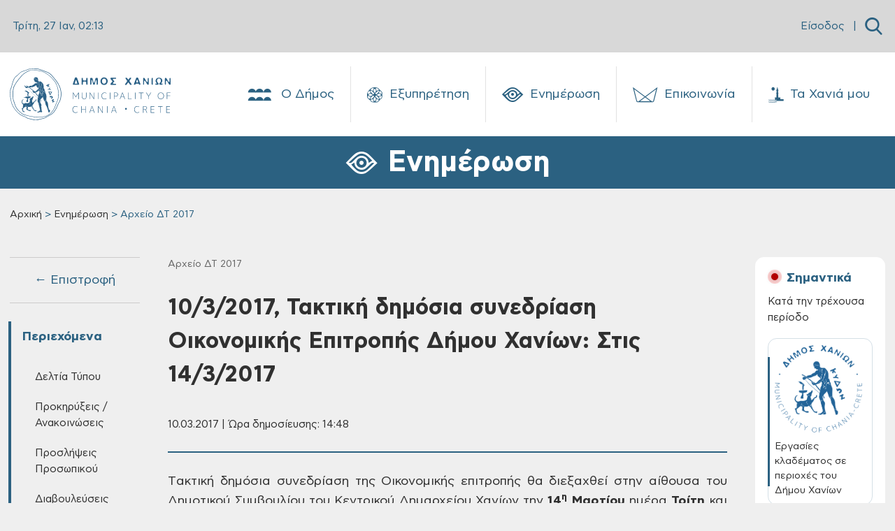

--- FILE ---
content_type: text/html; charset=UTF-8
request_url: https://www.chania.gr/enimerosi/arxeioDT-2017/sin1032017.html
body_size: 32547
content:

<!DOCTYPE HTML>

<html lang="el">



  <head>
<meta charset="utf-8">
<meta name="viewport" content="width=device-width, initial-scale=1, user-scalable=0">
<meta property="og:url" content="https://www.chania.gr/enimerosi/arxeioDT-2017/sin1032017.html" />
<meta property="og:type" content="article" />
<meta property="og:title" content="10/3/2017, Τακτική δημόσια συνεδρίαση Οικονομικής Επιτροπής Δήμου Χανίων: Στις 14/3/2017" />
<meta property="og:image" content="www.chania.gr/images/content/logo-kidon-dimos-transparent.png" />
<link rel="icon" type="image/png" href="/images/content/favicon_chania.png" sizes="64x64">
<script defer src="/js/app_v8.js"></script>
<script defer src="/js/moment.min.js"></script>
<script defer src="/js/jquery.min.js"></script>
<script defer src="/js/homepage.js"></script>
<script defer src="/js/jquery-ui.js"></script>
<script defer src="/js/tsagion.lightbox.js"></script>
<link href="/css/app_v8.css" rel="stylesheet">

<title>Δήμος Χανίων | 10/3/2017, Τακτική δημόσια συνεδρίαση Οικονομικής Επιτροπής Δήμου Χανίων: Στις 14/3/2017</title>

</head>




<body>

    <div id="fb-root"></div>

    <script>(function(d, s, id) {

    var js, fjs = d.getElementsByTagName(s)[0];

    if (d.getElementById(id)) return;

    js = d.createElement(s); js.id = id;

    js.src = "https://connect.facebook.net/en_US/sdk.js#xfbml=1&version=v3.0";

    fjs.parentNode.insertBefore(js, fjs);

    }(document, 'script', 'facebook-jssdk'));</script>



    <nav class="slide-menu" id="main-mobile-menu">
  <ul>
    <li>
      <a href="/dimos" class="d-flex">
        Ο Δήμος
        <span class="custom-icon icon-neoria ms-auto"></span>
      </a>
      <ul>
        
        <li>
            <a href="/dimos/history"><i class="flaticon- me-2" ></i>Ιστορία</a>
           <ul><li><a href="/dimos/history-city">Η Ιστορία της Πόλης</a></li><li><a href="/dimos/diatel-dimarxoi">Διατελέσαντες Δήμαρχοι</a></li></ul>
        </li>
        
        <li>
            <a href="/dimos/dimarxos"><i class="flaticon- me-2" ></i>Δήμαρχος</a>
           
        </li>
        
        <li>
            <a href="/dimos/dimotikiarxi"><i class="flaticon- me-2" ></i>Διοίκηση</a>
           <ul><li><a href="/dimos/dimotiki-arhi">Δημοτική Αρχή</a></li><li><a href="/dimos/dim-yphresies">Διοικητική Διάρθρωση - Αρμοδιότητες</a></li><li><a href="/dimos/proig-dim-arx">Προηγούμενες Δημοτικές Αρχές</a></li></ul>
        </li>
        
        <li>
            <a href="/dimos/neosdimos/dimotikes-enotites.html"><i class="flaticon- me-2" ></i>Δημοτικές Ενότητες</a>
           <ul><li><a href="/dimos/de-akrotiriou">Δ.Ε Ακρωτηρίου</a></li><li><a href="/dimos/de-elvenizelou">Δ.Ε Ελευθερίου Βενιζέλου</a></li><li><a href="/dimos/de-therisou">Δ.Ε Θερίσου</a></li><li><a href="/dimos/de-neaskydonias">Δ.Ε Νέας Κυδωνίας</a></li><li><a href="/dimos/de-kerameia">Δ.Ε Κεραμιών</a></li><li><a href="/dimos/de-soudas">Δ.Ε Σούδας</a></li><li><a href="/dimos/de-chania">Δ.Ε Χανίων</a></li></ul>
        </li>
        
        <li>
            <a href="/dimos/nomikaprwsopa"><i class="flaticon- me-2" ></i>Νομικά Πρόσωπα</a>
           <ul><li><a href="/dimos/nom-ghrokomeio">Δημοτικό Γηροκομείο</a></li><li><a href="/dimos/nom-limenikotameio">Δημοτικό Λιμενικό Ταμείο</a></li><li><a href="/dimos/nom-deyax">Δ.Ε.Υ.Α.Χ.</a></li><li><a href="/dimos/nom-kydon">ΚΥΔΩΝ Α.Ε.</a></li><li><a href="/dimos/nom-dedisa">Δ.Ε.ΔΙ.Σ.Α. Α.Ε. (ΟΤΑ)</a></li><li><a href="/dimos/nom-abathmia">Σχολ. Επιτρ. A' βάθμιας Εκπαίδ.</a></li><li><a href="/dimos/nom-bbathmia">Σχολ. Επιτρ. B' βάθμιας Εκπαίδ.</a></li></ul>
        </li>
        
        <li>
            <a href="/dimos/ypodomes"><i class="flaticon- me-2" ></i>Υποδομές</a>
           <ul><li><a href="/dimos/koinwnupodom">Κοινωνικές Υποδομές</a></li><li><a href="/dimos/athlitikupodom">Αθλητικές Υποδομές</a></li><li><a href="/dimos/politistupodom">Πολιτιστικές Υποδομές</a></li><li><a href="/dimos/ekpaideutikupodom">Εκπαιδευτικές Υποδομές</a></li><li><a href="/dimos/dhmotikvivliot">Δημοτικές Βιβλιοθήκες</a></li><li><a href="/dimos/dhmpinakothiki">Δημοτική Πινακοθήκη</a></li></ul>
        </li>
        
        <li>
            <a href="/dimos/adelfopoiimenes-polis"><i class="flaticon- me-2" ></i>Αδελφοποιημένες Πόλεις</a>
           <ul><li><a href="/dimos/tarpon-springs">Tarpon Springs των Η.Π.Α.</a></li><li><a href="/dimos/wellington">Wellington της Νέας Ζηλανδίας</a></li><li><a href="/dimos/egkomis">Εγκώμης Κύπρου</a></li><li><a href="/dimos/pafou">Πάφου Κύπρου</a></li><li><a href="/dimos/karpathou">Καρπάθου</a></li><li><a href="/dimos/aksioupolis-kilkis">Αξιούπολης Κιλκίς</a></li><li><a href="/dimos/amohostou">Αμμοχώστου Κύπρου</a></li><li><a href="/dimos/hrisohous">Πόλης Χρυσοχούς Κύπρου</a></li><li><a href="/dimos/ermoupolis">Ερμούπολης Σύρου</a></li></ul>
        </li>
        
        <li>
            <a href="/dimos/nomothetiko-plaisio"><i class="flaticon- me-2" ></i>Νομοθετικό Πλαίσιο και Δικαιώματα Πολιτών</a>
           
        </li>
        
      </ul>
    </li>
    <li>
      <a href="/eksypiretisi" class="d-flex">
        Εξυπηρέτηση
        <span class="custom-icon icon-icon-19 ms-auto"></span>
      </a>
      <ul>
        
        <li>
            <a href="/eksypiretisi/municipal-roll"><i class="flaticon-edit me-2"></i>Δημοτολόγιο</a>
            <ul>
              
              <li><a href="/eksypiretisi/merida-dimoti/eggrafes-europaiwn-politwn.html">Εγγραφές Ευρωπαίων πολιτών χωρών μελών της Ευρωπαϊκής Ένωσης σε ειδικούς εκλογικούς καταλόγους</a></li>
              
              <li><a href="/eksypiretisi/merida-dimoti/diagrafh-eidikoi-eklogikoi-katalogoi.html">Διαγραφή από τους ειδικούς εκλογικούς καταλόγους ετεροδημοτών</a></li>
              
              <li><a href="/eksypiretisi/merida-dimoti/eggrafes-eidikoi-katalogoi-eterodhmotwn.html">Εγγραφές στους ειδικούς καταλόγους ετεροδημοτών</a></li>
              
              <li><a href="/eksypiretisi/merida-dimoti/dilwsi-neas-dieythynsis-katoikias-sto-dimo.html">Αλλαγή εκλογικού διαμερίσματος</a></li>
              
              <li><a href="/eksypiretisi/merida-dimoti/re-registration.html">Mεταδημότευση</a></li>
              
              <li><a href="/eksypiretisi/diorthosi-allagi-stoixion/allagh-thriskeumatos.html">Αλλαγή θρησκεύματος</a></li>
              
              <li><a href="/eksypiretisi/diorthosi-allagi-stoixion/allagh-eponumou.html">Αλλαγή επωνύμου</a></li>
              
              <li><a href="/eksypiretisi/diorthosi-allagi-stoixion/allagh-kuriou-onomatos.html">Αλλαγή κυρίου ονόματος</a></li>
              
              <li><a style="border-bottom:none !important;" href="/eksypiretisi/municipal-roll">Περισσότερα → </a></li>
            </ul>
        </li>
        
        <li>
            <a href="/eksypiretisi/programma-voitheia-sto-spiti"><i class="flaticon-save-money me-2"></i>Επίδομα - Ενίσχυση</a>
            <ul>
              
              <li><a href="/eksypiretisi/opeka/epidoma-stegastikis-sundromis-anasfaliston-uperilikon.html">Επίδομα Στεγαστικής Συνδρομής Ανασφάλιστων Υπερηλίκων</a></li>
              
              <li><a href="/eksypiretisi/opeka/oikonomikh-enisxush-xansenikon.html">Οικονομική ενίσχυση ασθενών και αποθεραπευμένων χανσενικών και μελών των οικογενειών τους</a></li>
              
              <li><a href="/eksypiretisi/opeka/epidoma-stegasis.html">Επίδομα στέγασης</a></li>
              
              <li><a href="/eksypiretisi/opeka/epidoma-kinisis-parapl-tetrapl-akrot.html">Επίδομα κίνησης σε παραπληγικούς, τετραπληγικούς και ακρωτηριασμένους</a></li>
              
              <li><a href="/eksypiretisi/opeka/oikonomiki-enisxysi-parapligikwn-tetrapligikwn-kai-akrwtiriasmenwn-anasfalistwn-kai-asfalismenwn-tou-dimosio.html">Οικονομική ενίσχυση παραπληγικών – τετραπληγικών και ακρωτηριασμένων ανασφάλιστων και ασφαλισμένων του Δημοσίου</a></li>
              
              <li><a href="/eksypiretisi/opeka/epidomata-opeka-varikoon-atomon.html">Οικονομική ενίσχυση κωφών και βαρήκοων ατόμων</a></li>
              
              <li><a href="/eksypiretisi/opeka/epidomata-opeka-anaimia.html">Οικονομική ενίσχυση ατόμων με συγγενή αιμολυτική αναιμία</a></li>
              
              <li><a href="/eksypiretisi/opeka/epidomata-opeka-egkefaliki-paralisi.html">Οικονομική ενίσχυση ατόμων με εγκεφαλική παράλυση</a></li>
              
              <li><a style="border-bottom:none !important;" href="/eksypiretisi/programma-voitheia-sto-spiti">Περισσότερα → </a></li>
            </ul>
        </li>
        
        <li>
            <a href="/eksypiretisi/clean-town"><i class="flaticon-green-earth me-2"></i>Καθαριότητα</a>
            <ul>
              
              <li><a href="/eksypiretisi/vevaioseis/antikatastash-kadou.html">Αντικατάσταση / επισκευή κάδου</a></li>
              
              <li><a href="/eksypiretisi/vevaioseis/vevaiwsi-apokomidis-egkataleleimmenou-oximatos.html">Βεβαίωση αποκομιδής εγκαταλελειμμένου οχήματος</a></li>
              
              <li><a href="/eksypiretisi/vevaioseis/eaithma-topothet-kadou.html">Τοποθέτηση κάδου</a></li>
              
              <li><a href="/eksypiretisi/vevaioseis/eaithma-metak-kadou.html">Μετακίνηση κάδου</a></li>
              
              <li><a href="/eksypiretisi/vevaioseis/litter-collection.html">Βεβαίωση αποκομιδής απορριμμάτων</a></li>
              
              
            </ul>
        </li>
        
        <li>
            <a href="/eksypiretisi/entaksi-stis-koinwnikes-domes"><i class="flaticon-community me-2"></i>Ένταξη στις Κοινωνικές Δομές</a>
            <ul>
              
              <li><a href="/eksypiretisi/koinonikes-domes/kentro-entaksis-metanastwn.html">Κέντρο Ένταξης Μεταναστών Δήμου Χανίων</a></li>
              
              <li><a href="/eksypiretisi/koinonikes-domes/kalokairinoprogrammaapasxolisispaidiwn.html">Καλοκαιρινό πρόγραμμα ολοήμερης απασχόλησης παιδιών</a></li>
              
              <li><a href="/eksypiretisi/koinonikes-domes/kdap-kdp.html">Κέντρα Παιδικής Δημιουργίας - ΚΔΑΠ &amp; ΚΠΔ</a></li>
              
              <li><a href="/eksypiretisi/koinonikes-domes/symvouleytikos-stathmos.html">Συμβουλευτικός σταθμός</a></li>
              
              <li><a href="/eksypiretisi/koinonikes-domes/katafygio-astegon.html">Καταφύγιο αστέγων</a></li>
              
              <li><a href="/eksypiretisi/koinonikes-domes/koinoniko-plynthrio.html">Κοινωνικό Πλυντήριο - Κοινωνικό Κομμωτήριο</a></li>
              
              <li><a href="/eksypiretisi/koinonikes-domes/programma-voitheia-sto-spiti.html">Πρόγραμμα ‘Βοήθεια στο Σπίτι’</a></li>
              
              <li><a href="/eksypiretisi/koinonikes-domes/paroxi-koinwfeloys-ergasias.html">Παροχή κοινωφελούς εργασίας</a></li>
              
              <li><a style="border-bottom:none !important;" href="/eksypiretisi/entaksi-stis-koinwnikes-domes">Περισσότερα → </a></li>
            </ul>
        </li>
        
        <li>
            <a href="/eksypiretisi/hlektronikes-plhromes"><i class="flaticon-epay-menu-mobile me-2"></i>Ηλεκτρονικές Πληρωμές</a>
            <ul>
              
              <li><a href="/eksypiretisi/hlektronikes-plhromes/hlektronikes-plhrwmes.html">Ηλεκτρονικές πληρωμές</a></li>
              
              
            </ul>
        </li>
        
        <li>
            <a href="/eksypiretisi/register"><i class="flaticon-building-1 me-2"></i>Ληξιαρχείο</a>
            <ul>
              
              <li><a href="/eksypiretisi/genik-lhksiarxiki-praksi/metavoli-iuageneias.html">Μεταβολή ιθαγένειας αλλοδαπού</a></li>
              
              <li><a href="/eksypiretisi/genik-lhksiarxiki-praksi/corrections-elements.html">Διόρθωση στοιχείων ληξιαρχικών πράξεων</a></li>
              
              <li><a href="/eksypiretisi/genik-lhksiarxiki-praksi/birth-marriage-death.html">Ληξιαρχική πράξη γεννήσεως - γάμου - συμφώνου συμβίωσης - θανάτου</a></li>
              
              <li><a href="/eksypiretisi/gamos-symfono-symviosis-diazygio/lysh-symfonou-symviosis.html">Λύση συμφώνου συμβίωσης</a></li>
              
              <li><a href="/eksypiretisi/gamos-symfono-symviosis-diazygio/e-yphresies-syfonosimviosis.html">Δήλωση συμφώνου συμβίωσης</a></li>
              
              <li><a href="/eksypiretisi/gamos-symfono-symviosis-diazygio/name-declare-b.html">Ανάκτηση οικογενειακού επωνύμου έγγαμης που τέλεσε γάμο προ της 18/2/1983</a></li>
              
              <li><a href="/eksypiretisi/gamos-symfono-symviosis-diazygio/marriage-declare.html">Δήλωση γάμου</a></li>
              
              <li><a href="/eksypiretisi/gamos-symfono-symviosis-diazygio/divorce-daclare.html">Δήλωση διαζυγίου</a></li>
              
              <li><a style="border-bottom:none !important;" href="/eksypiretisi/register">Περισσότερα → </a></li>
            </ul>
        </li>
        
        <li>
            <a href="/eksypiretisi/oikonomika"><i class="flaticon-bars me-2"></i>Οικονομικά</a>
            <ul>
              
              <li><a href="/eksypiretisi/oikonomika-aithmata/oikonomiki-geniki.html">Γενική αίτηση προς Οικονομική Υπηρεσία</a></li>
              
              <li><a href="/eksypiretisi/oikonomika-aithmata/4152-2013fusika-proswpa.html">Αίτηση ρύθμισης οφειλών, Ν.4152-2013, όπως τροποποιήθηκε και ισχύει για Φυσικά πρόσωπα</a></li>
              
              <li><a href="/eksypiretisi/oikonomika-aithmata/4152-2013nomika-proswpa.html">Aίτηση ρύθμισης οφειλών, Ν.4152/2013, όπως τροποποιήθηκε και ισχύει για Νομικά Πρόσωπα</a></li>
              
              <li><a href="/eksypiretisi/oikonomika-aithmata/plirwmi-telousparepidimoyntwn-dimotikos-foros.html">Πληρωμή τέλους παρεπιδημούντων</a></li>
              
              <li><a href="/eksypiretisi/oikonomika-aithmata/plirwmi-prostimwn-odigisis.html">Πληρωμή προστίμων οδήγησης</a></li>
              
              <li><a href="/eksypiretisi/oikonomika-aithmata/epistrofh-xrhmatikhs-egguhshs-pezodromio.html">Επιστροφή χρηματικής εγγύησης από κατασκευή πεζοδρομίου</a></li>
              
              <li><a href="/eksypiretisi/oikonomika-aithmata/ekptwseis-dimotikwn-telwn-logw-efpatheias-triteknias-polyteknias.html">Εκπτώσεις δημοτικών τελών λόγω ευπάθειας, τριτεκνίας, πολυτεκνίας</a></li>
              
              <li><a href="/eksypiretisi/oikonomika-aithmata/dimotiki-enimerotita.html">Δημοτική ενημερότητα</a></li>
              
              <li><a style="border-bottom:none !important;" href="/eksypiretisi/oikonomika">Περισσότερα → </a></li>
            </ul>
        </li>
        
        <li>
            <a href="/eksypiretisi/katoikia"><i class="flaticon-building me-2"></i>Μόνιμη Κατοικία</a>
            <ul>
              
              <li><a href="/eksypiretisi/katoikia/bebaiosi-monimis-katoikias-metadim.html">Βεβαίωση Μόνιμης Κατοικίας για Μεταδημότευση</a></li>
              
              <li><a href="/eksypiretisi/katoikia/bebaiosi-monimis-katoikias.html">Βεβαίωση Μόνιμης Κατοικίας</a></li>
              
              <li><a href="/eksypiretisi/katoikia/adeia-stathmeusis.html">Κάρτα Σταθμευσης μόνιμων κατοίκων</a></li>
              
              
            </ul>
        </li>
        
        <li>
            <a href="/eksypiretisi/domisi-kai-akinita"><i class="flaticon-building me-2"></i>Δόμηση και Ακίνητα</a>
            <ul>
              
              <li><a href="/eksypiretisi/spatial-changes/ethniko-ktimatologio-xwrikes-metavoles-diorthwseis.html">Εθνικό κτηματολόγιο: χωρικές μεταβολές/διορθώσεις</a></li>
              
              <li><a href="/eksypiretisi/spatial-changes/diorthwtikes-prakseis-efarmogis.html">Διορθωτικές πράξεις εφαρμογής</a></li>
              
              <li><a href="/eksypiretisi/spatial-changes/egkrisi-proskyrwsis.html">Εγκριση προσκύρωσης</a></li>
              
              <li><a href="/eksypiretisi/connection-networks/syndesi-me-diktya-koinis-wfeleias-oikodomikis-adeias-me-ekdosi-kata-tin-periodo-1955-ews-8-9-1983.html">Σύνδεση με δίκτυα κοινής ωφέλειας οικοδομικής άδειας (με έκδοση κατά την περίοδο 1955 έως 8-9-1983)</a></li>
              
              <li><a href="/eksypiretisi/connection-networks/syndesi-me-diktya-koinis-wfeleias-oikodomikis-adeias-me-ekdosi-meta-tin8-9-1983-kai-enarksi-ergasiwn-kataskevis-prin-tin-1-3-2012.html">Σύνδεση με δίκτυα κοινής ωφέλειας οικοδομικής άδειας (με έκδοση μετά την 8-9-1983 και έναρξη εργασιών κατασκευής πριν την 1-3-2012)</a></li>
              
              <li><a href="/eksypiretisi/connection-networks/syndesi-me-diktya-koinis-wfeleias-adeiwn-domisis-i-oikodomikwn-adeiwn-enarksi-ergasiwn-kataskevis-meta-tin-1-3-2012.html">Σύνδεση με δίκτυα κοινής ωφέλειας αδειών δόμησης ή οικοδομικών αδειών (έναρξη εργασιών κατασκευής μετά την 1-3-2012)</a></li>
              
              <li><a href="/eksypiretisi/connection-networks/syndesi-me-diktya-koinis-wfeleias-ktismatwn-pro-tou-1923-pro-tou-1955-thermokipiwn-i-kataskevwn-me-egkrisi-ergasiwn-mikris-klimakas.html">Σύνδεση με δίκτυα κοινής ωφέλειας κτισμάτων προ του 1923, πρό του 1955, θερμοκηπίων ή κατασκευών με έγκριση εργασιών μικρής κλίμακας</a></li>
              
              <li><a href="/eksypiretisi/connection-networks/epoleod-ergotaksiako.html">Eργοταξιακή σύνδεση με δίκτυα κοινής ωφέλειας Αδειών Δόμησης και Ο.Α.</a></li>
              
              <li><a style="border-bottom:none !important;" href="/eksypiretisi/domisi-kai-akinita">Περισσότερα → </a></li>
            </ul>
        </li>
        
        <li>
            <a href="/eksypiretisi/emporiki-drasthriothta"><i class="flaticon-store me-2"></i>Εμπορική Δραστηριότητα</a>
            <ul>
              
              <li><a href="/eksypiretisi/adeies-egkatastashs-leitoyrgias-epixeiriseon/ananeosi-adeias-leitourgias-kolumvisis.html">Ανανέωση άδειας λειτουργίας κολυμβητικής δεξαμενής</a></li>
              
              <li><a href="/eksypiretisi/adeies-egkatastashs-leitoyrgias-epixeiriseon/antikatastaso-adeias-paidotopou.html">Αντικατάσταση άδειας λειτουργίας κλειστού &amp; υπαίθριου παιδότοπου</a></li>
              
              <li><a href="/eksypiretisi/adeies-egkatastashs-leitoyrgias-epixeiriseon/adeia-ekdidomenou-amoivh-proswpou.html">Άδεια εγκατάστασης εκδιδόμενου επ' αμοιβή προσώπου</a></li>
              
              <li><a href="/eksypiretisi/adeies-egkatastashs-leitoyrgias-epixeiriseon/vevaiwsi-egkatastasis-K-Y-E-Nomos-4442-16.html">Βεβαίωση εγκατάστασης Κ.Υ.Ε. Νομος 4442/16</a></li>
              
              <li><a href="/eksypiretisi/adeies-egkatastashs-leitoyrgias-epixeiriseon/adeia-systegazomenisepixeirisisekmisthwsis-motopodilatwn-ews-50-k-ek-kai-podilatwn.html">Άδεια συστεγαζόμενης επιχείρησης εκμίσθωσης μοτοποδηλάτων έως 50 κ.εκ. και ποδηλάτων</a></li>
              
              <li><a href="/eksypiretisi/adeies-egkatastashs-leitoyrgias-epixeiriseon/adeia-leitourgias-kolymvitikis-deksamenis.html">Άδεια λειτουργίας κολυμβητικής δεξαμενής</a></li>
              
              <li><a href="/eksypiretisi/adeies-egkatastashs-leitoyrgias-epixeiriseon/rent-bikes.html">Άδεια λειτουργίας καταστήματος εκμίσθωσης μοτοποδηλάτων ως 50 κ.εκ. και ποδηλάτων</a></li>
              
              <li><a href="/eksypiretisi/adeies-egkatastashs-leitoyrgias-epixeiriseon/web-services.html">Αδεια λειτουργίας αμιγούς ή μικτής επιχείρησης προσφοράς υπηρεσιών διαδικτύου</a></li>
              
              <li><a style="border-bottom:none !important;" href="/eksypiretisi/emporiki-drasthriothta">Περισσότερα → </a></li>
            </ul>
        </li>
        
        <li>
            <a href="/eksypiretisi/koinoxristoi-xoroi"><i class="flaticon-park me-2"></i>Κοινόχρηστοι Χώροι</a>
            <ul>
              
              <li><a href="/eksypiretisi/xrhsh-koinoxrhstou-xwrou/apefthias-paraxorisi-aigialou.html">Απευθείας παραχώρηση απλής χρήσης έκτασης αιγιαλού και παραλίας για τα έτη 2023-2024-2025</a></li>
              
              <li><a href="/eksypiretisi/xrhsh-koinoxrhstou-xwrou/trapezokathananeosi2022.html">Χορήγηση άδειας παραχώρησης κοινόχρηστου χώρου-τραπεζοκαθίσματα (ανανέωση άδειας 2023)</a></li>
              
              <li><a href="/eksypiretisi/xrhsh-koinoxrhstou-xwrou/katalipsi-kleisimo-dromou.html">Άδεια κατάληψης κοινόχρηστου χώρου με κλείσιμο δρόμου για φορτοεκφόρτωση βαρέων αντικειμένων</a></li>
              
              <li><a href="/eksypiretisi/xrhsh-koinoxrhstou-xwrou/prosorini-katalipsi.html">Άδεια προσωρινής κατάληψης κοινοχρήστου χώρου για την διενέργεια εκδηλώσεων</a></li>
              
              <li><a href="/eksypiretisi/xrhsh-koinoxrhstou-xwrou/topothetisi-periptera.html">Χρήση κοινόχρηστου χώρου για τοποθέτηση ψυγείων και εμπορευμάτων σε περίπτερα</a></li>
              
              <li><a href="/eksypiretisi/xrhsh-koinoxrhstou-xwrou/trapezokathismata.html">Χρήση κοινόχρηστου χώρου για τοποθέτηση τραπεζοκαθισμάτων από καταστήματα (ΝΕΑ ΑΔΕΙΑ)</a></li>
              
              <li><a href="/eksypiretisi/xrhsh-koinoxrhstou-xwrou/topothetisi-emporeumaton.html">Χρήση κοινόχρηστου χώρου για τοποθέτηση εμπορευμάτων από καταστήματα (νέο κατάστημα ή ανανέωση)</a></li>
              
              <li><a href="/eksypiretisi/xrhsh-koinoxrhstou-xwrou/katalipsi-koinoxristou-xorou.html">Κατάληψη κοινοχρήστου χώρου με οικοδομικά υλικά, ικριώματα και κάδος αδρανών υλικών</a></li>
              
              <li><a style="border-bottom:none !important;" href="/eksypiretisi/koinoxristoi-xoroi">Περισσότερα → </a></li>
            </ul>
        </li>
        
        <li>
            <a href="/eksypiretisi/politikoi-gamoi"><i class="flaticon-wedding-rings me-2"></i>Πολιτικοί Γάμοι</a>
            <ul>
              
              <li><a href="/eksypiretisi/adeies/civil-marriage-chania-city.html">Civil marriage for foreigners (residing abroad): Required documents &amp; information - Πολιτικός γάμος για αλλοδαπούς κατοίκους εξωτερικού</a></li>
              
              <li><a href="/eksypiretisi/adeies/adeia-politikoy-gamou-gia-ellines-polites.html">Άδεια πολιτικού γάμου για Έλληνες πολίτες</a></li>
              
              <li><a href="/eksypiretisi/adeies/foreigners-greece.html">Πολιτικός Γάμος για Αλλοδαπούς που διαμένουν στον Δήμο Χανίων</a></li>
              
              <li><a href="/eksypiretisi/adeies/marriage-greek-abroad.html">Άδεια Πολιτικού Γάμου για Έλληνες του εξωτερικού Δημότες Χανίων</a></li>
              
              
            </ul>
        </li>
        
        <li>
            <a href="/eksypiretisi/kep"><i class="flaticon-request me-2"></i>ΚΕΠ</a>
            <ul>
              
              <li><a href="/eksypiretisi/epikoinonia-kep/epikoinonia-me-kep.html">Επικοινωνία με τα ΚΕΠ του Δήμου Χανίων</a></li>
              
              <li><a href="/eksypiretisi/uphresies-kep/laeopeka2025.html">Προγράμματα ΛΑΕ/ΟΠΕΚΑ για την περίοδο 2025-2026</a></li>
              
              <li><a href="/eksypiretisi/uphresies-kep/pistopoihtika-kep.html">Πιστοποιητικά και ληξιαρχικές πράξεις από τα ΚΕΠ</a></li>
              
              <li><a href="/eksypiretisi/uphresies-kep/deltia-metakinshsh.html">Δελτία μετακίνησης ΑμεΑ</a></li>
              
              <li><a href="/eksypiretisi/uphresies-kep/ekdosi-amka.html">Έκδοση ΑΜΚΑ</a></li>
              
              <li><a href="/eksypiretisi/uphresies-kep/apografh-strateusimou.html">Απογραφή στρατευσίμου</a></li>
              
              <li><a href="/eksypiretisi/uphresies-kep/ekdosi-psifiakhs-ypografis.html">Έκδοση ψηφιακής υπογραφής</a></li>
              
              <li><a href="/eksypiretisi/uphresies-kep/ekdosi-paravolou.html">Έκδοση παραβόλου</a></li>
              
              <li><a style="border-bottom:none !important;" href="/eksypiretisi/kep">Περισσότερα → </a></li>
            </ul>
        </li>
        
        <li>
            <a href="/eksypiretisi/adespota"><i class="flaticon-paw-menu-mobile me-2"></i>Αδέσποτα</a>
            <ul>
              
              <li><a href="/eksypiretisi/adespota-zoa/strays-steirosi.html">Αίτηση για δωρεάν στείρωση δεσποζόμενων ζώων συντροφιάς 2025</a></li>
              
              <li><a href="/eksypiretisi/adespota-zoa/strays-adopt.html">Αίτηση υιοθεσίας αδέσποτου ζώου συντροφιάς</a></li>
              
              
            </ul>
        </li>
        
        <li>
            <a href="/eksypiretisi/athlitismos"><i class="flaticon- me-2"></i>Αθλητισμός</a>
            <ul>
              
              <li><a href="/eksypiretisi/athlitismos/athlitismospr.html">Άθληση σε Δημοτικά γυμναστήρια και υπαίθριους χώρους του Δήμου Χανίων</a></li>
              
              
            </ul>
        </li>
        
        <li>
            <a href="/eksypiretisi/aithmatkatag"><i class="flaticon-complaint-menu-mobile me-2"></i>Παράπονα - Καταγγελίες</a>
            <ul>
              
              <li><a href="/eksypiretisi/aithmatkatag/parap-kataggelies.html">Παράπονα - Καταγγελίες</a></li>
              
              
            </ul>
        </li>
        
        <li>
            <a href="/eksypiretisi/mydimoslive"><i class="flaticon- me-2"></i>MyDimosLive</a>
            <ul>
              
              <li><a href="/eksypiretisi/mydimoslive/platforma-mydimoslive.html">MyDimosLive</a></li>
              
              
            </ul>
        </li>
        
        <li>
            <a href="/eksypiretisi/xartes"><i class="flaticon-maps-menu-mobile me-2"></i>Χάρτες</a>
            <ul>
              
              <li><a href="/eksypiretisi/mapcity/maps.html">Χάρτης πόλης</a></li>
              
              
            </ul>
        </li>
        
      </ul>
    </li>
    <li>
      <a href="/enimerosi" class="d-flex">
        Ενημέρωση
        <span class="custom-icon icon-eye ms-auto"></span>
      </a>
      <ul>
         
         <li>
            <a href="/enimerosi/nea"><i class="flaticon- me-2" ></i>Δελτία Τύπου</a>
            <ul>
              
              <li><a href="/enimerosi/municipality-press-releases">Δελτία Τύπου - Πρόσφατα</a></li>
              
              <li><a href="/enimerosi/arxeia-dt">Αρχεία ΔΤ</a></li>
              
            </ul>
        </li>
        
         <li>
            <a href="/enimerosi/contests-proclamations"><i class="flaticon- me-2" ></i>Προκηρύξεις / Ανακοινώσεις</a>
            <ul>
              
              <li><a href="/enimerosi/contests-proclamations-active">Προκηρύξεις / Ανακοινώσεις - Πρόσφατες</a></li>
              
              <li><a href="/enimerosi/arxeia-prokur-diavoul">Αρχεία</a></li>
              
            </ul>
        </li>
        
         <li>
            <a href="/enimerosi/proslipseis"><i class="flaticon- me-2" ></i>Προσλήψεις Προσωπικού</a>
            <ul>
              
              <li><a href="/enimerosi/proslipseis-active">Προσλήψεις Προσωπικού - Πρόσφατες</a></li>
              
              <li><a href="/enimerosi/arxeia-proslhpseis">Αρχεία</a></li>
              
            </ul>
        </li>
        
         <li>
            <a href="/enimerosi/survey"><i class="flaticon- me-2" ></i>Διαβουλεύσεις</a>
            <ul>
              
              <li><a href="/enimerosi/surveyactive">Ενεργές Διαβουλεύσεις</a></li>
              
              <li><a href="/enimerosi/surveyclosed">Ολοκληρωμένες Διαβουλεύσεις</a></li>
              
            </ul>
        </li>
        
         <li>
            <a href="/enimerosi/anoikthdiakuvern"><i class="flaticon- me-2" ></i>Ανοικτή Διακυβέρνηση</a>
            <ul>
              
              <li><a href="/enimerosi/liveparakolsunedr">Ζωντανή παρακολούθηση συνεδριάσης Δημοτικού Συμβουλίου</a></li>
              
              <li><a href="/enimerosi/syllogikaAI">Συλλογικά όργανα με εργαλεία τεχνητής νοημοσύνης (AI)</a></li>
              
              <li><a href="/enimerosi/apofsullogorganwn">Αποφάσεις Συλλογικών Οργάνων</a></li>
              
              <li><a href="/enimerosi/apofdimarxou">Αποφάσεις Δημάρχου</a></li>
              
              <li><a href="/enimerosi/kanonismoi">Κανονιστικές Αποφάσεις</a></li>
              
              <li><a href="/enimerosi/stratigikes">Στρατηγικά Σχέδια</a></li>
              
              <li><a href="/enimerosi/europparliam">European Parliament / EuroparlTV</a></li>
              
            </ul>
        </li>
        
         <li>
            <a href="/enimerosi/diafaneia"><i class="flaticon- me-2" ></i>Διαφάνεια</a>
            <ul>
              
              <li><a href="/enimerosi/oikonstoixeiadimou">Οικονομικά Στοιχεία Δήμου</a></li>
              
              <li><a href="/enimerosi/oikonomikastoixeianomikwnprosopon">Οικονομικά Στοιχεία Νομικών Προσώπων</a></li>
              
              <li><a href="/enimerosi/apoteleklogwn">Αποτελέσματα Εκλογών</a></li>
              
              <li><a href="/enimerosi/dhmografika">Δημογραφικά</a></li>
              
              <li><a href="/enimerosi/stat-lix">Στατιστικά Ληξιαρχείου</a></li>
              
              <li><a href="/enimerosi/diavgeia">ΔΙΑΥΓΕΙΑ</a></li>
              
              <li><a href="/enimerosi/deil-per-katastasis">Δηλώσεις Περιουσιακής Κατάστασης</a></li>
              
            </ul>
        </li>
        
         <li>
            <a href="/enimerosi/ergadimou"><i class="flaticon- me-2" ></i>Έργα Δήμου</a>
            <ul>
              
              <li><a href="/enimerosi/erga-epixeir">Επιχειρησιακό Πρόγραμμα</a></li>
              
              <li><a href="/enimerosi/erga-espa">Έργα ΕΣΠΑ</a></li>
              
              <li><a href="/enimerosi/erga-BAA">ΣΒΑΑ</a></li>
              
              <li><a href="/enimerosi/ellada20">Εθνικό Σχέδιο Ανάκαμψης και Ανθεκτικότητας Ελλάδα 2.0</a></li>
              
              <li><a href="/enimerosi/erga-tritsis">Αντωνης Τρίτσης- Αν.Πρ. OTA</a></li>
              
              <li><a href="/enimerosi/leader">LEADER / CLLD</a></li>
              
              <li><a href="/enimerosi/erga-svak">ΣΒΑΚ</a></li>
              
              <li><a href="/enimerosi/sfho">ΣΦΗΟ</a></li>
              
              <li><a href="/enimerosi/sdaek">ΣΔΑΕΚ</a></li>
              
              <li><a href="/enimerosi/erga-sap">ΣΑΠ</a></li>
              
              <li><a href="/enimerosi/GPSchania">ΓΠΣ</a></li>
              
              <li><a href="/enimerosi/erga-loipasinxrim">Λοιπά Συγχρηματοδοτούμενα έργα</a></li>
              
              <li><a href="/enimerosi/erga-texnikoprogr">Τεχνικά Έργα</a></li>
              
            </ul>
        </li>
        
         <li>
            <a href="/enimerosi/cybersecurity"><i class="flaticon- me-2" ></i>Κυβερνοασφάλεια</a>
            <ul>
              
              <li><a href="/enimerosi/cybersecurity">Κυβερνοασφάλεια</a></li>
              
            </ul>
        </li>
        
         <li>
            <a href="/enimerosi/press-kit"><i class="flaticon- me-2" ></i>Press Kit</a>
            <ul>
              
              <li><a href="/enimerosi/press-kit-logotupo">Press Kit - Λογότυπο Δήμου</a></li>
              
            </ul>
        </li>
        
      </ul>
    </li>
    <li>
      <a href="/contact.html" class="d-flex">
        Επικοινωνία
        <span class="custom-icon icon-contact ms-auto"></span>
      </a>
    </li>
    <li>
        <a href="javascript:void(0);" target="_blank" class="d-flex border-bottom-0">
            Τα Χανιά μου
          <span class="custom-icon icon-chania-03 ms-auto"></span>
        </a>
        <ul>
           
           <li>
              <a href="/ta-chania-mou/taXaniaLive"><i class="flaticon- me-2" ></i>Δείτε τα Χανιά Live</a>
              
          </li>
          
           <li>
              <a href="/ta-chania-mou/kairos"><i class="flaticon- me-2" ></i>Ο Καιρός στα Χανιά</a>
              
          </li>
          
           <li>
              <a href="/ta-chania-mou/koinoniko-pantopolio"><i class="flaticon- me-2" ></i>Κοινωνικό Παντοπωλείο</a>
              
          </li>
          
           <li>
              <a href="/ta-chania-mou/parkchania"><i class="flaticon- me-2" ></i>Μετακινήσεις</a>
              <ul><li><a href="/ta-chania-mou/thesis-stathmeysis">H Στάθμευση στην πόλη</a></li><li><a href="/ta-chania-mou/i-parkchania">i-Park Chania (Ελεγχόμενη Στάθμευση)</a></li><li><a href="/ta-chania-mou/parkride">Chania Park &amp; Ride (Περιφερειακά Πάρκινγκ)</a></li><li><a href="/ta-chania-mou/theseis-ameam">Θέσεις Στάθμευσης - ΑΜΕΑ</a></li><li><a href="/ta-chania-mou/dromolsugkoin">Δρομολόγια - Συγκοινωνίες</a></li></ul>
          </li>
          
           <li>
              <a href="/ta-chania-mou/polprostasia"><i class="flaticon- me-2" ></i>Πολιτική Προστασία</a>
              
          </li>
          
           <li>
              <a href="/ta-chania-mou/xrhsthlefwna"><i class="flaticon- me-2" ></i>Τηλέφωνα Έκτακτης Ανάγκης</a>
              
          </li>
          
           <li>
              <a href="/ta-chania-mou/wifixartis"><i class="flaticon- me-2" ></i>Wi-fi hotspots</a>
              
          </li>
          
           <li>
              <a href="/ta-chania-mou/efhmfarmak"><i class="flaticon- me-2" ></i>Εφημερεύοντα Φαρμακεία</a>
              
          </li>
          
           <li>
              <a href="/ta-chania-mou/paralies"><i class="flaticon- me-2" ></i>Παραλίες</a>
              <ul><li><a href="/ta-chania-mou/galaziesshmaies">Γαλάζιες σημαίες Δήμου Χανίων</a></li><li><a href="/ta-chania-mou/seatrac">Πρόσβαση ΑΜΕΑ - SEATRAC</a></li></ul>
          </li>
          
           <li>
              <a href="/ta-chania-mou/laikagores"><i class="flaticon- me-2" ></i>Η Αγορά (Λαική Σήμερα και Ωράρια Καταστημάτων)</a>
              <ul><li><a href="/ta-chania-mou/laikes">Η Αγορά (Λαϊκή Σήμερα και ωράρια καταστημάτων)</a></li></ul>
          </li>
          
           <li>
              <a href="/ta-chania-mou/kinhmatografoi"><i class="flaticon- me-2" ></i>Προβολές Κινηματογράφων</a>
              
          </li>
          
           <li>
              <a href="/ta-chania-mou/ChaniaBookFest"><i class="flaticon- me-2" ></i>Chania Book Festival</a>
              <ul><li><a href="/ta-chania-mou/chaniabookfest2025">Chania Book Festival 2025</a></li><li><a href="/ta-chania-mou/chaniabookfest2024">Chania Book Festival 2024</a></li><li><a href="/ta-chania-mou/chaniabookfest2023">Chania Book Festival 2023</a></li><li><a href="/ta-chania-mou/chaniabookfest2022">Chania Book Festival 2022</a></li></ul>
          </li>
          
        </ul>

    </li>
  </ul>
</nav>

<header>
  <div class="top-bar d-flex align-items-center">
    <div class="container-xxl d-md-flex flex-md-row align-md-items-center px-0 px-md-3">
      <span class="todays-info"><span id="current_time"></span> &nbsp;&nbsp;<!--| -->&nbsp;&nbsp;  <span id="current_temp"></span></span>
      <div class="ms-auto d-flex align-items-center justify-content-end px-3 py-md-0 px-md-0 search-container">
	
	<a class="d-flex align-items-center " href="/login.html">Είσοδος</a>
	<span>&nbsp;&nbsp;&nbsp;&nbsp; | &nbsp;&nbsp;&nbsp;&nbsp;</span>
        <a class="d-flex align-items-center" href="/search.html" title="search"><i class="flaticon-search"></i></a>
        <!-- <a class="d-flex align-items-center" href="#"><i class="flaticon-planet-earth"></i></a> -->
      </div>
    </div>
  </div>

  <div class="bg-white nav-container d-flex align-items-center">
    <div class="container-xxl d-flex align-items-center">
      <a href="/">
        <img width="230" src="/images/content/logo-01.svg" alt="Δημος Χανίων" />
      </a>

      <a class="main-nav d-flex d-xl-none mobile-menu-toggle me-2">
        <ul class="buns">
          <li class="bun"></li>
          <li class="bun"></li>
          <li class="bun"></li>
        </ul>
      </a>

      <nav class="main-nav d-none d-xl-flex">
        <ul class="mega-menu">
          <li>
            <a href="javascript:void(0);" class="d-flex">
              <span class="custom-icon icon-neoria ms-auto"></span>
              Ο Δήμος
            </a>
            <ul>

              
              <li class="has-children">
                <a href="/dimos/history">
                  <i class="flaticon- me-2" ></i>
                  Ιστορία
                </a>
                  <ul>
                    
                    <li >
                        <a href="/dimos/history-city">Η Ιστορία της Πόλης</a>
                        <ul>
                            
                        </ul>
                    </li>
                    
                    <li >
                        <a href="/dimos/diatel-dimarxoi">Διατελέσαντες Δήμαρχοι</a>
                        <ul>
                            
                        </ul>
                    </li>
                    

                  </ul>
              </li>
              
              <li >
                <a href="/dimos/dimarxos">
                  <i class="flaticon- me-2" ></i>
                  Δήμαρχος
                </a>
                  <ul>
                    

                  </ul>
              </li>
              
              <li class="has-children">
                <a href="/dimos/dimotikiarxi">
                  <i class="flaticon- me-2" ></i>
                  Διοίκηση
                </a>
                  <ul>
                    
                    <li class="has-children">
                        <a href="/dimos/dimotiki-arhi">Δημοτική Αρχή</a>
                        <ul>
                            
                            <li><a href="/dimos/dimarxos">Δήμαρχος</a></li>
                            
                            <li><a href="/dimos/andidimarxoi">Αντιδήμαρχοι</a></li>
                            
                            <li><a href="/dimos/genikosgramm">Γενικός Γραμματέας</a></li>
                            
                            <li><a href="/dimos/dimsymvoulio">Δημοτικό Συμβούλιο</a></li>
                            
                            <li><a href="/dimos/ds-top-koinotites">Σύμβουλοι και Πρόεδροι Τ.Κ.</a></li>
                            
                            <li><a href="/dimos/epitropes">Επιτροπές</a></li>
                            
                        </ul>
                    </li>
                    
                    <li class="has-children">
                        <a href="/dimos/dim-yphresies">Διοικητική Διάρθρωση - Αρμοδιότητες</a>
                        <ul>
                            
                            <li><a href="/dimos/dieythynsi-politismouathlitismou">Διεύθυνση Πολιτισμού και Αθλητισμού</a></li>
                            
                            <li><a href="/dimos/dieythinsi-proscholikisagogis">Διεύθυνση Προσχολικής Αγωγής, Παιδείας και Δια Βίου Μάθησης</a></li>
                            
                            <li><a href="/dimos/yphresies-ypagomenes-sto-dhmarxo">Υπηρεσίες υπαγόμενες στον Δήμαρχο</a></li>
                            
                            <li><a href="/dimos/dieythinsi-progrmatismou">Διεύθυνση Προγραμματισμού, Οργάνωσης και Πληροφορικής</a></li>
                            
                            <li><a href="/dimos/dieythinsi-poleodomias">Διεύθυνση Πολεοδομίας</a></li>
                            
                            <li><a href="/dimos/perivallontos-prasinou">Διεύθυνση Περιβάλλοντος, Πρασίνου και Καθαριότητας</a></li>
                            
                            <li><a href="/dimos/dieythinsi-dioikitikon-yphresion">Διεύθυνση Διοικητικών Υπηρεσιών</a></li>
                            
                            <li><a href="/dimos/dieythinsi-oikonomikon-yphresion">Διεύθυνση Οικονομικών Υπηρεσιών</a></li>
                            
                            <li><a href="/dimos/dieythinsi-koinonikis-prostasias">Διεύθυνση Κοινωνικής Προστασίας</a></li>
                            
                            <li><a href="/dimos/dieythinsi-texnikon-yperision">Διεύθυνση Τεχνικών Υπηρεσιών</a></li>
                            
                            <li><a href="/dimos/dieuth-top-oikon-anaptuksis">Διεύθυνση Τοπικής Οικονομικής Ανάπτυξης</a></li>
                            
                            <li><a href="/dimos/dieuthunsi-kep">Διεύθυνση Κέντρου Εξυπηρέτησης Πολιτών</a></li>
                            
                            <li><a href="/dimos/apokentromenes-uphresies">Αποκεντρωμένες Υπηρεσίες</a></li>
                            
                        </ul>
                    </li>
                    
                    <li class="has-children">
                        <a href="/dimos/proig-dim-arx">Προηγούμενες Δημοτικές Αρχές</a>
                        <ul>
                            
                            <li><a href="/dimos/2019-2023">Δημοτική Αρχή 2019-2023</a></li>
                            
                            <li><a href="/dimos/2014-2019">Δημοτική Αρχή 2014-2019</a></li>
                            
                            <li><a href="/dimos/2011-14">Δημοτική Αρχή 2011-2014</a></li>
                            
                            <li><a href="/dimos/2006-10">Δημοτική Αρχή 2006-2010</a></li>
                            
                            <li><a href="/dimos/2002-06">Δημοτική Αρχή 2002-2006</a></li>
                            
                        </ul>
                    </li>
                    

                  </ul>
              </li>
              
              <li class="has-children">
                <a href="/dimos/neosdimos/dimotikes-enotites.html">
                  <i class="flaticon- me-2" ></i>
                  Δημοτικές Ενότητες
                </a>
                  <ul>
                    
                    <li >
                        <a href="/dimos/de-akrotiriou">Δ.Ε Ακρωτηρίου</a>
                        <ul>
                            
                        </ul>
                    </li>
                    
                    <li >
                        <a href="/dimos/de-elvenizelou">Δ.Ε Ελευθερίου Βενιζέλου</a>
                        <ul>
                            
                        </ul>
                    </li>
                    
                    <li >
                        <a href="/dimos/de-therisou">Δ.Ε Θερίσου</a>
                        <ul>
                            
                        </ul>
                    </li>
                    
                    <li >
                        <a href="/dimos/de-neaskydonias">Δ.Ε Νέας Κυδωνίας</a>
                        <ul>
                            
                        </ul>
                    </li>
                    
                    <li >
                        <a href="/dimos/de-kerameia">Δ.Ε Κεραμιών</a>
                        <ul>
                            
                        </ul>
                    </li>
                    
                    <li >
                        <a href="/dimos/de-soudas">Δ.Ε Σούδας</a>
                        <ul>
                            
                        </ul>
                    </li>
                    
                    <li >
                        <a href="/dimos/de-chania">Δ.Ε Χανίων</a>
                        <ul>
                            
                        </ul>
                    </li>
                    

                  </ul>
              </li>
              
              <li class="has-children">
                <a href="/dimos/nomikaprwsopa">
                  <i class="flaticon- me-2" ></i>
                  Νομικά Πρόσωπα
                </a>
                  <ul>
                    
                    <li >
                        <a href="/dimos/nom-ghrokomeio">Δημοτικό Γηροκομείο</a>
                        <ul>
                            
                        </ul>
                    </li>
                    
                    <li >
                        <a href="/dimos/nom-limenikotameio">Δημοτικό Λιμενικό Ταμείο</a>
                        <ul>
                            
                        </ul>
                    </li>
                    
                    <li >
                        <a href="/dimos/nom-deyax">Δ.Ε.Υ.Α.Χ.</a>
                        <ul>
                            
                        </ul>
                    </li>
                    
                    <li >
                        <a href="/dimos/nom-kydon">ΚΥΔΩΝ Α.Ε.</a>
                        <ul>
                            
                        </ul>
                    </li>
                    
                    <li >
                        <a href="/dimos/nom-dedisa">Δ.Ε.ΔΙ.Σ.Α. Α.Ε. (ΟΤΑ)</a>
                        <ul>
                            
                        </ul>
                    </li>
                    
                    <li >
                        <a href="/dimos/nom-abathmia">Σχολ. Επιτρ. A' βάθμιας Εκπαίδ.</a>
                        <ul>
                            
                        </ul>
                    </li>
                    
                    <li >
                        <a href="/dimos/nom-bbathmia">Σχολ. Επιτρ. B' βάθμιας Εκπαίδ.</a>
                        <ul>
                            
                        </ul>
                    </li>
                    

                  </ul>
              </li>
              
              <li class="has-children">
                <a href="/dimos/ypodomes">
                  <i class="flaticon- me-2" ></i>
                  Υποδομές
                </a>
                  <ul>
                    
                    <li >
                        <a href="/dimos/koinwnupodom">Κοινωνικές Υποδομές</a>
                        <ul>
                            
                        </ul>
                    </li>
                    
                    <li >
                        <a href="/dimos/athlitikupodom">Αθλητικές Υποδομές</a>
                        <ul>
                            
                        </ul>
                    </li>
                    
                    <li >
                        <a href="/dimos/politistupodom">Πολιτιστικές Υποδομές</a>
                        <ul>
                            
                        </ul>
                    </li>
                    
                    <li >
                        <a href="/dimos/ekpaideutikupodom">Εκπαιδευτικές Υποδομές</a>
                        <ul>
                            
                        </ul>
                    </li>
                    
                    <li >
                        <a href="/dimos/dhmotikvivliot">Δημοτικές Βιβλιοθήκες</a>
                        <ul>
                            
                        </ul>
                    </li>
                    
                    <li >
                        <a href="/dimos/dhmpinakothiki">Δημοτική Πινακοθήκη</a>
                        <ul>
                            
                        </ul>
                    </li>
                    

                  </ul>
              </li>
              
              <li class="has-children">
                <a href="/dimos/adelfopoiimenes-polis">
                  <i class="flaticon- me-2" ></i>
                  Αδελφοποιημένες Πόλεις
                </a>
                  <ul>
                    
                    <li >
                        <a href="/dimos/tarpon-springs">Tarpon Springs των Η.Π.Α.</a>
                        <ul>
                            
                        </ul>
                    </li>
                    
                    <li >
                        <a href="/dimos/wellington">Wellington της Νέας Ζηλανδίας</a>
                        <ul>
                            
                        </ul>
                    </li>
                    
                    <li >
                        <a href="/dimos/egkomis">Εγκώμης Κύπρου</a>
                        <ul>
                            
                        </ul>
                    </li>
                    
                    <li >
                        <a href="/dimos/pafou">Πάφου Κύπρου</a>
                        <ul>
                            
                        </ul>
                    </li>
                    
                    <li >
                        <a href="/dimos/karpathou">Καρπάθου</a>
                        <ul>
                            
                        </ul>
                    </li>
                    
                    <li >
                        <a href="/dimos/aksioupolis-kilkis">Αξιούπολης Κιλκίς</a>
                        <ul>
                            
                        </ul>
                    </li>
                    
                    <li >
                        <a href="/dimos/amohostou">Αμμοχώστου Κύπρου</a>
                        <ul>
                            
                        </ul>
                    </li>
                    
                    <li >
                        <a href="/dimos/hrisohous">Πόλης Χρυσοχούς Κύπρου</a>
                        <ul>
                            
                        </ul>
                    </li>
                    
                    <li >
                        <a href="/dimos/ermoupolis">Ερμούπολης Σύρου</a>
                        <ul>
                            
                        </ul>
                    </li>
                    

                  </ul>
              </li>
              
              <li >
                <a href="/dimos/nomothetiko-plaisio">
                  <i class="flaticon- me-2" ></i>
                  Νομοθετικό Πλαίσιο και Δικαιώματα Πολιτών
                </a>
                  <ul>
                    

                  </ul>
              </li>
              
            </ul>
          </li>
          <li>
            <a href="/eksypiretisi" class="d-flex">
              <span class="custom-icon icon-icon-19 ms-auto"></span>
              Εξυπηρέτηση
            </a>
            <ul>

                
                <li class="has-children">
                  <a href="/eksypiretisi/municipal-roll">
                    <i class="flaticon-edit me-2" ></i>
                    Δημοτολόγιο
                  </a>
                  <ul>
                    
                    <li class="has-children">
                        <a href="/eksypiretisi/merida-dimoti">Εκλογικοί κατάλογοι</a>
                        <ul>
                            
                            <li><a href="/eksypiretisi/merida-dimoti/eggrafes-europaiwn-politwn.html">Εγγραφές Ευρωπαίων πολιτών χωρών μελών της Ευρωπαϊκής Ένωσης σε ειδικούς εκλογικούς καταλόγους</a></li>
                            
                            <li><a href="/eksypiretisi/merida-dimoti/diagrafh-eidikoi-eklogikoi-katalogoi.html">Διαγραφή από τους ειδικούς εκλογικούς καταλόγους ετεροδημοτών</a></li>
                            
                            <li><a href="/eksypiretisi/merida-dimoti/eggrafes-eidikoi-katalogoi-eterodhmotwn.html">Εγγραφές στους ειδικούς καταλόγους ετεροδημοτών</a></li>
                            
                            <li><a href="/eksypiretisi/merida-dimoti/dilwsi-neas-dieythynsis-katoikias-sto-dimo.html">Αλλαγή εκλογικού διαμερίσματος</a></li>
                            
                            <li><a href="/eksypiretisi/merida-dimoti/re-registration.html">Mεταδημότευση</a></li>
                            
                            
                        </ul>
                    </li>
                    
                    <li class="has-children">
                        <a href="/eksypiretisi/diorthosi-allagi-stoixion">Διόρθωση / Αλλαγή Στοιχείων</a>
                        <ul>
                            
                            <li><a href="/eksypiretisi/diorthosi-allagi-stoixion/allagh-thriskeumatos.html">Αλλαγή θρησκεύματος</a></li>
                            
                            <li><a href="/eksypiretisi/diorthosi-allagi-stoixion/allagh-eponumou.html">Αλλαγή επωνύμου</a></li>
                            
                            <li><a href="/eksypiretisi/diorthosi-allagi-stoixion/allagh-kuriou-onomatos.html">Αλλαγή κυρίου ονόματος</a></li>
                            
                            <li><a href="/eksypiretisi/diorthosi-allagi-stoixion/diorthosi-patronumou-mhtronumou.html">Διόρθωση πατρωνύμου ή μητρωνύμου</a></li>
                            
                            <li><a href="/eksypiretisi/diorthosi-allagi-stoixion/diorthosi-eponumou.html">Διόρθωση επωνύμου</a></li>
                            
                            <li><a href="/eksypiretisi/diorthosi-allagi-stoixion/allagh-stoixeiwn-prosvolh-patrothta.html">Αλλαγή στοιχείων λόγω προσβολής πατρότητας</a></li>
                            
                            <li><a href="/eksypiretisi/diorthosi-allagi-stoixion/name-correction.html">Διόρθωση κυρίου ονόματος</a></li>
                            
                            <li><a href="/eksypiretisi/diorthosi-allagi-stoixion/register-for-children.html">Αλλαγή στοιχείων λόγω εκούσιας ή δικαστικής αναγνώρισης τέκνου</a></li>
                            
                            <li><a style="border-bottom:none !important;" title="more"  href="/eksypiretisi/municipal-roll">Περισσότερα → </a></li>
                        </ul>
                    </li>
                    
                    <li class="has-children">
                        <a href="/eksypiretisi/diagrafes">Μητρώα Αρρένων</a>
                        <ul>
                            
                            <li><a href="/eksypiretisi/diagrafes/pistopoihtiko-mh-eggrafhs-mhtrwo-arrenwn.html">Βεβαίωση μη εγγραφής στα μητρώα αρρένων</a></li>
                            
                            <li><a href="/eksypiretisi/diagrafes/eaitima-eggraghs-mhtrwa.html">Βεβαίωση εγγραφής στα μητρώα αρρένων</a></li>
                            
                            
                        </ul>
                    </li>
                    
                    <li class="has-children">
                        <a href="/eksypiretisi/pistopoihtiko">Πιστοποιητικά</a>
                        <ul>
                            
                            <li><a href="/eksypiretisi/pistopoihtiko/pistopoihtiko-stratologias-gia-meiomeni-thitia.html">Πιστοποιητικό στρατολογίας για μειωμένη θητεία ή αναβολή</a></li>
                            
                            <li><a href="/eksypiretisi/pistopoihtiko/pistopoihtiko-plhsiesteron-syggenon.html">Πιστοποιητικό πλησιέστερων συγγενών</a></li>
                            
                            <li><a href="/eksypiretisi/pistopoihtiko/id-person.html">Πιστοποιητικό ταυτοπροσωπίας (για τέκνα έως 12 ετών)</a></li>
                            
                            <li><a href="/eksypiretisi/pistopoihtiko/family-situation.html">Πιστοποιητικό οικογενειακής κατάστασης</a></li>
                            
                            <li><a href="/eksypiretisi/pistopoihtiko/birth-certificate.html">Πιστοποιητικό γέννησης</a></li>
                            
                            <li><a href="/eksypiretisi/pistopoihtiko/localarea.html">Πιστοποιητικό εντοπιότητας</a></li>
                            
                            
                        </ul>
                    </li>
                    

                  </ul>
                </li>
                
                <li class="has-children">
                  <a href="/eksypiretisi/programma-voitheia-sto-spiti">
                    <i class="flaticon-save-money me-2" ></i>
                    Επίδομα - Ενίσχυση
                  </a>
                  <ul>
                    
                    <li class="has-children">
                        <a href="/eksypiretisi/opeka">Επιδόματα του Οργανισμού Προνοιακών Επιδομάτων και Κοινωνικής Αλληλεγγύης (ΟΠΕΚΑ)</a>
                        <ul>
                            
                            <li><a href="/eksypiretisi/opeka/epidoma-stegastikis-sundromis-anasfaliston-uperilikon.html">Επίδομα Στεγαστικής Συνδρομής Ανασφάλιστων Υπερηλίκων</a></li>
                            
                            <li><a href="/eksypiretisi/opeka/oikonomikh-enisxush-xansenikon.html">Οικονομική ενίσχυση ασθενών και αποθεραπευμένων χανσενικών και μελών των οικογενειών τους</a></li>
                            
                            <li><a href="/eksypiretisi/opeka/epidoma-stegasis.html">Επίδομα στέγασης</a></li>
                            
                            <li><a href="/eksypiretisi/opeka/epidoma-kinisis-parapl-tetrapl-akrot.html">Επίδομα κίνησης σε παραπληγικούς, τετραπληγικούς και ακρωτηριασμένους</a></li>
                            
                            <li><a href="/eksypiretisi/opeka/oikonomiki-enisxysi-parapligikwn-tetrapligikwn-kai-akrwtiriasmenwn-anasfalistwn-kai-asfalismenwn-tou-dimosio.html">Οικονομική ενίσχυση παραπληγικών – τετραπληγικών και ακρωτηριασμένων ανασφάλιστων και ασφαλισμένων του Δημοσίου</a></li>
                            
                            <li><a href="/eksypiretisi/opeka/epidomata-opeka-varikoon-atomon.html">Οικονομική ενίσχυση κωφών και βαρήκοων ατόμων</a></li>
                            
                            <li><a href="/eksypiretisi/opeka/epidomata-opeka-anaimia.html">Οικονομική ενίσχυση ατόμων με συγγενή αιμολυτική αναιμία</a></li>
                            
                            <li><a href="/eksypiretisi/opeka/epidomata-opeka-egkefaliki-paralisi.html">Οικονομική ενίσχυση ατόμων με εγκεφαλική παράλυση</a></li>
                            
                            <li><a style="border-bottom:none !important;" title="more"  href="/eksypiretisi/programma-voitheia-sto-spiti">Περισσότερα → </a></li>
                        </ul>
                    </li>
                    
                    <li class="has-children">
                        <a href="/eksypiretisi/alla-epidomata">Γενικά επιδόματα</a>
                        <ul>
                            
                            <li><a href="/eksypiretisi/alla-epidomata/parohi-dorean-farmakeytikis.html">Παροχή δωρεάν φαρμακευτικής περιθαλψης σε ανασφαλιστους</a></li>
                            
                            <li><a href="/eksypiretisi/alla-epidomata/meiosi-apalagi-dhmotika-teli.html">Μείωση/απαλλαγή από δημοτικά τέλη και φόρους σε ευπαθείς ομάδες του πληθυσμού (ατόμων με αναπηρίες, πολυτέκνων και τριτέκνων)</a></li>
                            
                            <li><a href="/eksypiretisi/alla-epidomata/koinoniko-timologio.html">Κοινωνικό τιμολόγιο ΔΕΥΑΧ</a></li>
                            
                            <li><a href="/eksypiretisi/alla-epidomata/epanasyndesi-paroxis-ilektrikis-energeias.html">Εφάπαξ ειδικό βοήθημα για την επανασύνδεση παροχών ηλεκτρικού ρεύματος</a></li>
                            
                            
                        </ul>
                    </li>
                    

                  </ul>
                </li>
                
                <li class="has-children">
                  <a href="/eksypiretisi/clean-town">
                    <i class="flaticon-green-earth me-2" ></i>
                    Καθαριότητα
                  </a>
                  <ul>
                    
                    <li class="has-children">
                        <a href="/eksypiretisi/vevaioseis">Αιτήματα</a>
                        <ul>
                            
                            <li><a href="/eksypiretisi/vevaioseis/antikatastash-kadou.html">Αντικατάσταση / επισκευή κάδου</a></li>
                            
                            <li><a href="/eksypiretisi/vevaioseis/vevaiwsi-apokomidis-egkataleleimmenou-oximatos.html">Βεβαίωση αποκομιδής εγκαταλελειμμένου οχήματος</a></li>
                            
                            <li><a href="/eksypiretisi/vevaioseis/eaithma-topothet-kadou.html">Τοποθέτηση κάδου</a></li>
                            
                            <li><a href="/eksypiretisi/vevaioseis/eaithma-metak-kadou.html">Μετακίνηση κάδου</a></li>
                            
                            <li><a href="/eksypiretisi/vevaioseis/litter-collection.html">Βεβαίωση αποκομιδής απορριμμάτων</a></li>
                            
                            
                        </ul>
                    </li>
                    

                  </ul>
                </li>
                
                <li class="has-children">
                  <a href="/eksypiretisi/entaksi-stis-koinwnikes-domes">
                    <i class="flaticon-community me-2" ></i>
                    Ένταξη στις Κοινωνικές Δομές
                  </a>
                  <ul>
                    
                    <li class="has-children">
                        <a href="/eksypiretisi/koinonikes-domes">Αιτήματα</a>
                        <ul>
                            
                            <li><a href="/eksypiretisi/koinonikes-domes/kentro-entaksis-metanastwn.html">Κέντρο Ένταξης Μεταναστών Δήμου Χανίων</a></li>
                            
                            <li><a href="/eksypiretisi/koinonikes-domes/kalokairinoprogrammaapasxolisispaidiwn.html">Καλοκαιρινό πρόγραμμα ολοήμερης απασχόλησης παιδιών</a></li>
                            
                            <li><a href="/eksypiretisi/koinonikes-domes/kdap-kdp.html">Κέντρα Παιδικής Δημιουργίας - ΚΔΑΠ &amp; ΚΠΔ</a></li>
                            
                            <li><a href="/eksypiretisi/koinonikes-domes/symvouleytikos-stathmos.html">Συμβουλευτικός σταθμός</a></li>
                            
                            <li><a href="/eksypiretisi/koinonikes-domes/katafygio-astegon.html">Καταφύγιο αστέγων</a></li>
                            
                            <li><a href="/eksypiretisi/koinonikes-domes/koinoniko-plynthrio.html">Κοινωνικό Πλυντήριο - Κοινωνικό Κομμωτήριο</a></li>
                            
                            <li><a href="/eksypiretisi/koinonikes-domes/programma-voitheia-sto-spiti.html">Πρόγραμμα ‘Βοήθεια στο Σπίτι’</a></li>
                            
                            <li><a href="/eksypiretisi/koinonikes-domes/paroxi-koinwfeloys-ergasias.html">Παροχή κοινωφελούς εργασίας</a></li>
                            
                            <li><a style="border-bottom:none !important;" title="more"  href="/eksypiretisi/entaksi-stis-koinwnikes-domes">Περισσότερα → </a></li>
                        </ul>
                    </li>
                    

                  </ul>
                </li>
                
                <li >
                  <a href="/eksypiretisi/hlektronikes-plhromes">
                    <i class="flaticon-epay-menu me-2" ></i>
                    Ηλεκτρονικές Πληρωμές
                  </a>
                  <ul>
                    

                  </ul>
                </li>
                
                <li class="has-children">
                  <a href="/eksypiretisi/register">
                    <i class="flaticon-building-1 me-2" ></i>
                    Ληξιαρχείο
                  </a>
                  <ul>
                    
                    <li class="has-children">
                        <a href="/eksypiretisi/genik-lhksiarxiki-praksi">Γενική Ληξιαρχική Πράξη</a>
                        <ul>
                            
                            <li><a href="/eksypiretisi/genik-lhksiarxiki-praksi/metavoli-iuageneias.html">Μεταβολή ιθαγένειας αλλοδαπού</a></li>
                            
                            <li><a href="/eksypiretisi/genik-lhksiarxiki-praksi/corrections-elements.html">Διόρθωση στοιχείων ληξιαρχικών πράξεων</a></li>
                            
                            <li><a href="/eksypiretisi/genik-lhksiarxiki-praksi/birth-marriage-death.html">Ληξιαρχική πράξη γεννήσεως - γάμου - συμφώνου συμβίωσης - θανάτου</a></li>
                            
                            
                        </ul>
                    </li>
                    
                    <li class="has-children">
                        <a href="/eksypiretisi/gamos-symfono-symviosis-diazygio">Γάμος - Σύμφωνο Συμβίωσης - Διαζύγιο</a>
                        <ul>
                            
                            <li><a href="/eksypiretisi/gamos-symfono-symviosis-diazygio/lysh-symfonou-symviosis.html">Λύση συμφώνου συμβίωσης</a></li>
                            
                            <li><a href="/eksypiretisi/gamos-symfono-symviosis-diazygio/e-yphresies-syfonosimviosis.html">Δήλωση συμφώνου συμβίωσης</a></li>
                            
                            <li><a href="/eksypiretisi/gamos-symfono-symviosis-diazygio/name-declare-b.html">Ανάκτηση οικογενειακού επωνύμου έγγαμης που τέλεσε γάμο προ της 18/2/1983</a></li>
                            
                            <li><a href="/eksypiretisi/gamos-symfono-symviosis-diazygio/marriage-declare.html">Δήλωση γάμου</a></li>
                            
                            <li><a href="/eksypiretisi/gamos-symfono-symviosis-diazygio/divorce-daclare.html">Δήλωση διαζυγίου</a></li>
                            
                            
                        </ul>
                    </li>
                    
                    <li class="has-children">
                        <a href="/eksypiretisi/tekno">Τέκνο</a>
                        <ul>
                            
                            <li><a href="/eksypiretisi/tekno/dilosi-vaptisis.html">Δήλωση βάπτισης</a></li>
                            
                            <li><a href="/eksypiretisi/tekno/adoption-declare.html">Δήλωση πράξης υιοθεσίας</a></li>
                            
                            <li><a href="/eksypiretisi/tekno/name-declare.html">Δήλωση πράξης ονοματοδοσίας</a></li>
                            
                            <li><a href="/eksypiretisi/tekno/recognition-child.html">Δήλωση πράξης εκούσιας αναγνώρισης τέκνου</a></li>
                            
                            <li><a href="/eksypiretisi/tekno/birth-declare.html">Δήλωση γέννησης</a></li>
                            
                            
                        </ul>
                    </li>
                    
                    <li class="has-children">
                        <a href="/eksypiretisi/thanatos">Θάνατος</a>
                        <ul>
                            
                            <li><a href="/eksypiretisi/thanatos/adeia-tafhs-apo-grafeio-teleton.html">Έκδοση άδειας ταφής σε Δημοτικό Κοιμητήριο (υποβολή από Γραφείο Τελετών)</a></li>
                            
                            <li><a href="/eksypiretisi/thanatos/adeia-tafhs-apo-syggeni.html">Έκδοση άδειας ταφής σε Δημοτικό Κοιμητήριο (υποβολή από συγγενή)</a></li>
                            
                            <li><a href="/eksypiretisi/thanatos/death-declaration-b.html">Δήλωση θανάτου</a></li>
                            
                            
                        </ul>
                    </li>
                    

                  </ul>
                </li>
                
                <li class="has-children">
                  <a href="/eksypiretisi/oikonomika">
                    <i class="flaticon-bars me-2" ></i>
                    Οικονομικά
                  </a>
                  <ul>
                    
                    <li class="has-children">
                        <a href="/eksypiretisi/oikonomika-aithmata">Αιτήματα</a>
                        <ul>
                            
                            <li><a href="/eksypiretisi/oikonomika-aithmata/oikonomiki-geniki.html">Γενική αίτηση προς Οικονομική Υπηρεσία</a></li>
                            
                            <li><a href="/eksypiretisi/oikonomika-aithmata/4152-2013fusika-proswpa.html">Αίτηση ρύθμισης οφειλών, Ν.4152-2013, όπως τροποποιήθηκε και ισχύει για Φυσικά πρόσωπα</a></li>
                            
                            <li><a href="/eksypiretisi/oikonomika-aithmata/4152-2013nomika-proswpa.html">Aίτηση ρύθμισης οφειλών, Ν.4152/2013, όπως τροποποιήθηκε και ισχύει για Νομικά Πρόσωπα</a></li>
                            
                            <li><a href="/eksypiretisi/oikonomika-aithmata/plirwmi-telousparepidimoyntwn-dimotikos-foros.html">Πληρωμή τέλους παρεπιδημούντων</a></li>
                            
                            <li><a href="/eksypiretisi/oikonomika-aithmata/plirwmi-prostimwn-odigisis.html">Πληρωμή προστίμων οδήγησης</a></li>
                            
                            <li><a href="/eksypiretisi/oikonomika-aithmata/epistrofh-xrhmatikhs-egguhshs-pezodromio.html">Επιστροφή χρηματικής εγγύησης από κατασκευή πεζοδρομίου</a></li>
                            
                            <li><a href="/eksypiretisi/oikonomika-aithmata/ekptwseis-dimotikwn-telwn-logw-efpatheias-triteknias-polyteknias.html">Εκπτώσεις δημοτικών τελών λόγω ευπάθειας, τριτεκνίας, πολυτεκνίας</a></li>
                            
                            <li><a href="/eksypiretisi/oikonomika-aithmata/dimotiki-enimerotita.html">Δημοτική ενημερότητα</a></li>
                            
                            <li><a style="border-bottom:none !important;" title="more"  href="/eksypiretisi/oikonomika">Περισσότερα → </a></li>
                        </ul>
                    </li>
                    

                  </ul>
                </li>
                
                <li >
                  <a href="/eksypiretisi/katoikia">
                    <i class="flaticon- me-2" ></i>
                    Μόνιμη Κατοικία
                  </a>
                  <ul>
                    

                  </ul>
                </li>
                
                <li class="has-children">
                  <a href="/eksypiretisi/domisi-kai-akinita">
                    <i class="flaticon-building me-2" ></i>
                    Δόμηση και Ακίνητα
                  </a>
                  <ul>
                    
                    <li class="has-children">
                        <a href="/eksypiretisi/spatial-changes">Χωρικές Μεταβολές</a>
                        <ul>
                            
                            <li><a href="/eksypiretisi/spatial-changes/ethniko-ktimatologio-xwrikes-metavoles-diorthwseis.html">Εθνικό κτηματολόγιο: χωρικές μεταβολές/διορθώσεις</a></li>
                            
                            <li><a href="/eksypiretisi/spatial-changes/diorthwtikes-prakseis-efarmogis.html">Διορθωτικές πράξεις εφαρμογής</a></li>
                            
                            <li><a href="/eksypiretisi/spatial-changes/egkrisi-proskyrwsis.html">Εγκριση προσκύρωσης</a></li>
                            
                            
                        </ul>
                    </li>
                    
                    <li class="has-children">
                        <a href="/eksypiretisi/connection-networks">Σύνδεση με Δίκτυα Κοινής Ωφέλειας</a>
                        <ul>
                            
                            <li><a href="/eksypiretisi/connection-networks/syndesi-me-diktya-koinis-wfeleias-oikodomikis-adeias-me-ekdosi-kata-tin-periodo-1955-ews-8-9-1983.html">Σύνδεση με δίκτυα κοινής ωφέλειας οικοδομικής άδειας (με έκδοση κατά την περίοδο 1955 έως 8-9-1983)</a></li>
                            
                            <li><a href="/eksypiretisi/connection-networks/syndesi-me-diktya-koinis-wfeleias-oikodomikis-adeias-me-ekdosi-meta-tin8-9-1983-kai-enarksi-ergasiwn-kataskevis-prin-tin-1-3-2012.html">Σύνδεση με δίκτυα κοινής ωφέλειας οικοδομικής άδειας (με έκδοση μετά την 8-9-1983 και έναρξη εργασιών κατασκευής πριν την 1-3-2012)</a></li>
                            
                            <li><a href="/eksypiretisi/connection-networks/syndesi-me-diktya-koinis-wfeleias-adeiwn-domisis-i-oikodomikwn-adeiwn-enarksi-ergasiwn-kataskevis-meta-tin-1-3-2012.html">Σύνδεση με δίκτυα κοινής ωφέλειας αδειών δόμησης ή οικοδομικών αδειών (έναρξη εργασιών κατασκευής μετά την 1-3-2012)</a></li>
                            
                            <li><a href="/eksypiretisi/connection-networks/syndesi-me-diktya-koinis-wfeleias-ktismatwn-pro-tou-1923-pro-tou-1955-thermokipiwn-i-kataskevwn-me-egkrisi-ergasiwn-mikris-klimakas.html">Σύνδεση με δίκτυα κοινής ωφέλειας κτισμάτων προ του 1923, πρό του 1955, θερμοκηπίων ή κατασκευών με έγκριση εργασιών μικρής κλίμακας</a></li>
                            
                            <li><a href="/eksypiretisi/connection-networks/epoleod-ergotaksiako.html">Eργοταξιακή σύνδεση με δίκτυα κοινής ωφέλειας Αδειών Δόμησης και Ο.Α.</a></li>
                            
                            
                        </ul>
                    </li>
                    
                    <li class="has-children">
                        <a href="/eksypiretisi/construction-works">Δόμηση &amp; Εργασίες</a>
                        <ul>
                            
                            <li><a href="/eksypiretisi/construction-works/elegxosN4495.html">Έλεγχος Ν4495/17 ή Ν.4178/13</a></li>
                            
                            <li><a href="/eksypiretisi/construction-works/eksairesi-apo-katedafisi.html">Εξαίρεση από κατεδάφιση</a></li>
                            
                            <li><a href="/eksypiretisi/construction-works/legxos-epikindynwn-kai-epikindynws-etoimorropwn-ktiriwn-i-kataskevwn.html">Έλεγχος επικινδύνων και επικινδύνως ετοιμόρροπων κτιρίων ή κατασκευών</a></li>
                            
                            
                        </ul>
                    </li>
                    
                    <li class="has-children">
                        <a href="/eksypiretisi/arbitrarily">Αυθαίρετα</a>
                        <ul>
                            
                            <li><a href="/eksypiretisi/arbitrarily/kataggelia-aftaireton.html">Καταγγελία αυθαίρετων κατασκευών ή έργων</a></li>
                            
                            <li><a href="/eksypiretisi/arbitrarily/diagrafi-prostimwn-afthairetwn-kataskevwn.html">Διαγραφή προστίμων αυθαιρέτων κατασκευών</a></li>
                            
                            
                        </ul>
                    </li>
                    
                    <li class="has-children">
                        <a href="/eksypiretisi/hlektrodotisi">Ηλεκτροδότηση</a>
                        <ul>
                            
                            <li><a href="/eksypiretisi/hlektrodotisi/Ilektrodotisi-neou-akinitou-ergotaksiaki-i-monimi-paroxi.html">Ηλεκτροδότηση νέου ακινήτου (εργοταξιακή ή μόνιμη παροχή)</a></li>
                            
                            <li><a href="/eksypiretisi/hlektrodotisi/Ilektrodotisi-logw-allagis-xrisis.html">Ηλεκτροδότηση λόγω αλλαγής χρήσης</a></li>
                            
                            <li><a href="/eksypiretisi/hlektrodotisi/Ilektrodotisi-gia-metatropi-ergotaksiakis-paroxis-se-monimi.html">Ηλεκτροδότηση για μετατροπή εργοταξιακής παροχής σε μόνιμη</a></li>
                            
                            <li><a href="/eksypiretisi/hlektrodotisi/electrucity-property.html">Ηλεκτροδότηση λόγω διαχωρισμού</a></li>
                            
                            
                        </ul>
                    </li>
                    
                    <li class="has-children">
                        <a href="/eksypiretisi/certificates-copies">Βεβαιώσεις &amp; Αντίγραφα</a>
                        <ul>
                            
                            <li><a href="/eksypiretisi/certificates-copies/antigrafa-fakelo-oikodomikis-adeias.html">Αντίγραφα από το φάκελο οικοδομικής άδειας</a></li>
                            
                            <li><a href="/eksypiretisi/certificates-copies/adeia-domisi-adeia-nomimopoiisis.html">Άδειας δόμησης - Άδεια νομιμοποίησης</a></li>
                            
                            <li><a href="/eksypiretisi/certificates-copies/vevaiosi-symvivastikis-rimotomisis-akinitou.html">Βεβαίωση συμβιβαστικής ρυμοτόμησης ακινήτου</a></li>
                            
                            <li><a href="/eksypiretisi/certificates-copies/vevaiosi-akrivous-dieythinsis-akinitoy.html">Βεβαίωση ακριβούς διεύθυνσης ακινήτων</a></li>
                            
                            <li><a href="/eksypiretisi/certificates-copies/vevaiwseis-kai-antigrafa.html">Βεβαίωση αρίθμησης ακινήτου</a></li>
                            
                            <li><a href="/eksypiretisi/certificates-copies/vevaiwsi-peri-ypovolis-dilwsis-idioktisias.html">Βεβαίωση περί υποβολής δήλωσης ιδιοκτησίας</a></li>
                            
                            <li><a href="/eksypiretisi/certificates-copies/vevaiwsi-syntelesis-i-mi-apallotriwsis-akinitou.html">Βεβαίωση συντέλεσης ή μη απαλλοτρίωσης ακινήτου</a></li>
                            
                            <li><a href="/eksypiretisi/certificates-copies/xorigisi-xrisis-gis.html">Χορήγηση χρήσης γης</a></li>
                            
                            <li><a style="border-bottom:none !important;" title="more"  href="/eksypiretisi/domisi-kai-akinita">Περισσότερα → </a></li>
                        </ul>
                    </li>
                    

                  </ul>
                </li>
                
                <li class="has-children">
                  <a href="/eksypiretisi/emporiki-drasthriothta">
                    <i class="flaticon-store me-2" ></i>
                    Εμπορική Δραστηριότητα
                  </a>
                  <ul>
                    
                    <li class="has-children">
                        <a href="/eksypiretisi/adeies-egkatastashs-leitoyrgias-epixeiriseon">Άδειες Εγκατάστασης και Λειτουργίας Επιχειρήσεων</a>
                        <ul>
                            
                            <li><a href="/eksypiretisi/adeies-egkatastashs-leitoyrgias-epixeiriseon/ananeosi-adeias-leitourgias-kolumvisis.html">Ανανέωση άδειας λειτουργίας κολυμβητικής δεξαμενής</a></li>
                            
                            <li><a href="/eksypiretisi/adeies-egkatastashs-leitoyrgias-epixeiriseon/antikatastaso-adeias-paidotopou.html">Αντικατάσταση άδειας λειτουργίας κλειστού &amp; υπαίθριου παιδότοπου</a></li>
                            
                            <li><a href="/eksypiretisi/adeies-egkatastashs-leitoyrgias-epixeiriseon/adeia-ekdidomenou-amoivh-proswpou.html">Άδεια εγκατάστασης εκδιδόμενου επ' αμοιβή προσώπου</a></li>
                            
                            <li><a href="/eksypiretisi/adeies-egkatastashs-leitoyrgias-epixeiriseon/vevaiwsi-egkatastasis-K-Y-E-Nomos-4442-16.html">Βεβαίωση εγκατάστασης Κ.Υ.Ε. Νομος 4442/16</a></li>
                            
                            <li><a href="/eksypiretisi/adeies-egkatastashs-leitoyrgias-epixeiriseon/adeia-systegazomenisepixeirisisekmisthwsis-motopodilatwn-ews-50-k-ek-kai-podilatwn.html">Άδεια συστεγαζόμενης επιχείρησης εκμίσθωσης μοτοποδηλάτων έως 50 κ.εκ. και ποδηλάτων</a></li>
                            
                            <li><a href="/eksypiretisi/adeies-egkatastashs-leitoyrgias-epixeiriseon/adeia-leitourgias-kolymvitikis-deksamenis.html">Άδεια λειτουργίας κολυμβητικής δεξαμενής</a></li>
                            
                            <li><a href="/eksypiretisi/adeies-egkatastashs-leitoyrgias-epixeiriseon/rent-bikes.html">Άδεια λειτουργίας καταστήματος εκμίσθωσης μοτοποδηλάτων ως 50 κ.εκ. και ποδηλάτων</a></li>
                            
                            <li><a href="/eksypiretisi/adeies-egkatastashs-leitoyrgias-epixeiriseon/web-services.html">Αδεια λειτουργίας αμιγούς ή μικτής επιχείρησης προσφοράς υπηρεσιών διαδικτύου</a></li>
                            
                            <li><a style="border-bottom:none !important;" title="more"  href="/eksypiretisi/emporiki-drasthriothta">Περισσότερα → </a></li>
                        </ul>
                    </li>
                    
                    <li class="has-children">
                        <a href="/eksypiretisi/adeies-anaggelies-epagelmation">Άδειες και Αναγγελίες Επαγγελματιων</a>
                        <ul>
                            
                            <li><a href="/eksypiretisi/adeies-anaggelies-epagelmation/anaggelia-askisis-epaggelmatos-texniti-peripoiisis-xeriwn-kai-podiwn.html">Αναγγελία άσκησης επαγγέλματος τεχνίτη περιποίησης χεριών &amp; ποδιών</a></li>
                            
                            <li><a href="/eksypiretisi/adeies-anaggelies-epagelmation/anaggelia-askisis-epaggelmatos-kourea-kommwti.html">Αναγγελία άσκησης επαγγέλματος κουρέα - κομμωτή</a></li>
                            
                            
                        </ul>
                    </li>
                    
                    <li class="has-children">
                        <a href="/eksypiretisi/alles-adeies">Άλλες Άδειες</a>
                        <ul>
                            
                            <li><a href="/eksypiretisi/alles-adeies/adeia-diafimisis-sta-diafimistika-plaisi.html">Άδεια διαφήμισης στα διαφημιστικά πλαίσια</a></li>
                            
                            <li><a href="/eksypiretisi/alles-adeies/adeia-ekmisthwsis-peripterou.html">Άδεια εκμίσθωσης περιπτέρου</a></li>
                            
                            <li><a href="/eksypiretisi/alles-adeies/adeia-idrysis-kai-leitourgias-monadwn-frontidas-prosxoliki-agwgis-kai-diapaidagwgisis.html">Άδεια ίδρυσης και λειτουργίας μονάδων φροντίδας, προσχολικής αγωγής και διαπαιδαγώγησης</a></li>
                            
                            
                        </ul>
                    </li>
                    

                  </ul>
                </li>
                
                <li class="has-children">
                  <a href="/eksypiretisi/koinoxristoi-xoroi">
                    <i class="flaticon-park me-2" ></i>
                    Κοινόχρηστοι Χώροι
                  </a>
                  <ul>
                    
                    <li class="has-children">
                        <a href="/eksypiretisi/xrhsh-koinoxrhstou-xwrou">Χρήση κοινόχρηστου χώρου</a>
                        <ul>
                            
                            <li><a href="/eksypiretisi/xrhsh-koinoxrhstou-xwrou/apefthias-paraxorisi-aigialou.html">Απευθείας παραχώρηση απλής χρήσης έκτασης αιγιαλού και παραλίας για τα έτη 2023-2024-2025</a></li>
                            
                            <li><a href="/eksypiretisi/xrhsh-koinoxrhstou-xwrou/trapezokathananeosi2022.html">Χορήγηση άδειας παραχώρησης κοινόχρηστου χώρου-τραπεζοκαθίσματα (ανανέωση άδειας 2023)</a></li>
                            
                            <li><a href="/eksypiretisi/xrhsh-koinoxrhstou-xwrou/katalipsi-kleisimo-dromou.html">Άδεια κατάληψης κοινόχρηστου χώρου με κλείσιμο δρόμου για φορτοεκφόρτωση βαρέων αντικειμένων</a></li>
                            
                            <li><a href="/eksypiretisi/xrhsh-koinoxrhstou-xwrou/prosorini-katalipsi.html">Άδεια προσωρινής κατάληψης κοινοχρήστου χώρου για την διενέργεια εκδηλώσεων</a></li>
                            
                            <li><a href="/eksypiretisi/xrhsh-koinoxrhstou-xwrou/topothetisi-periptera.html">Χρήση κοινόχρηστου χώρου για τοποθέτηση ψυγείων και εμπορευμάτων σε περίπτερα</a></li>
                            
                            <li><a href="/eksypiretisi/xrhsh-koinoxrhstou-xwrou/trapezokathismata.html">Χρήση κοινόχρηστου χώρου για τοποθέτηση τραπεζοκαθισμάτων από καταστήματα (ΝΕΑ ΑΔΕΙΑ)</a></li>
                            
                            <li><a href="/eksypiretisi/xrhsh-koinoxrhstou-xwrou/topothetisi-emporeumaton.html">Χρήση κοινόχρηστου χώρου για τοποθέτηση εμπορευμάτων από καταστήματα (νέο κατάστημα ή ανανέωση)</a></li>
                            
                            <li><a href="/eksypiretisi/xrhsh-koinoxrhstou-xwrou/katalipsi-koinoxristou-xorou.html">Κατάληψη κοινοχρήστου χώρου με οικοδομικά υλικά, ικριώματα και κάδος αδρανών υλικών</a></li>
                            
                            <li><a style="border-bottom:none !important;" title="more"  href="/eksypiretisi/koinoxristoi-xoroi">Περισσότερα → </a></li>
                        </ul>
                    </li>
                    
                    <li class="has-children">
                        <a href="/eksypiretisi/kataskeuh-sunthrhsh-apotmish">Κατασκευή, συντήρηση, απότμηση</a>
                        <ul>
                            
                            <li><a href="/eksypiretisi/kataskeuh-sunthrhsh-apotmish/kataskeui-pezodromion.html">Κατασκευή και συντήρηση πεζοδρομίων</a></li>
                            
                            <li><a href="/eksypiretisi/kataskeuh-sunthrhsh-apotmish/adeia-ekskafeon.html">Άδεια εκσκαφών πεζοδρομίων και ασφαλτικών</a></li>
                            
                            <li><a href="/eksypiretisi/kataskeuh-sunthrhsh-apotmish/kataskeuh-sunthrhsh.html">Κατασκευή και συντήρηση κοινόχρηστων χώρων (παιδικών χαρών, πάρκων, πεζοδρομίων, οδοστρώματος κ.λ.π.)</a></li>
                            
                            <li><a href="/eksypiretisi/kataskeuh-sunthrhsh-apotmish/apotmisi.html">Έγκριση απότμησης πεζοδρομίου / εισόδου-εξόδου / κυκλοφοριακής σύνδεσης</a></li>
                            
                            
                        </ul>
                    </li>
                    
                    <li class="has-children">
                        <a href="/eksypiretisi/stoixeia-dianoiksh-odwn">Στοιχεία και διάνοιξη οδών</a>
                        <ul>
                            
                            <li><a href="/eksypiretisi/stoixeia-dianoiksh-odwn/oristikopoiisi-stathmis.html">Βεβαίωση οριστικοποίησης στάθμης καταστρώματος οδού</a></li>
                            
                            <li><a href="/eksypiretisi/stoixeia-dianoiksh-odwn/onomasia-odou.html">Βεβαίωση ονομασίας-μετονομασίας οδού</a></li>
                            
                            <li><a href="/eksypiretisi/stoixeia-dianoiksh-odwn/dianoiksi-odou.html">Διάνοιξη οδού</a></li>
                            
                            <li><a href="/eksypiretisi/stoixeia-dianoiksh-odwn/arithmisi-odou.html">Αρίθμηση οδού</a></li>
                            
                            
                        </ul>
                    </li>
                    
                    <li class="has-children">
                        <a href="/eksypiretisi/loipa-aithmata">Γενικά Αιτήματα</a>
                        <ul>
                            
                            <li><a href="/eksypiretisi/loipa-aithmata/suntirisi-koinoxriston-xoron.html">Συντήρηση κοινόχρηστων χώρων πρασίνου (κλάδεμα ή κοπή δέντρων)</a></li>
                            
                            <li><a href="/eksypiretisi/loipa-aithmata/apallotriosi-koinoxristo-xoro.html">Απαλλοτρίωση για διάνοιξη κοινοχρήστων χώρων</a></li>
                            
                            <li><a href="/eksypiretisi/loipa-aithmata/suntirisi-sxolikon-ktirion.html">Συντηρήσεις σχολικών κτιρίων</a></li>
                            
                            
                        </ul>
                    </li>
                    

                  </ul>
                </li>
                
                <li class="has-children">
                  <a href="/eksypiretisi/politikoi-gamoi">
                    <i class="flaticon-wedding-rings me-2" ></i>
                    Πολιτικοί Γάμοι
                  </a>
                  <ul>
                    
                    <li class="has-children">
                        <a href="/eksypiretisi/adeies">Αιτήματα</a>
                        <ul>
                            
                            <li><a href="/eksypiretisi/adeies/civil-marriage-chania-city.html">Civil marriage for foreigners (residing abroad): Required documents &amp; information - Πολιτικός γάμος για αλλοδαπούς κατοίκους εξωτερικού</a></li>
                            
                            <li><a href="/eksypiretisi/adeies/adeia-politikoy-gamou-gia-ellines-polites.html">Άδεια πολιτικού γάμου για Έλληνες πολίτες</a></li>
                            
                            <li><a href="/eksypiretisi/adeies/foreigners-greece.html">Πολιτικός Γάμος για Αλλοδαπούς που διαμένουν στον Δήμο Χανίων</a></li>
                            
                            <li><a href="/eksypiretisi/adeies/marriage-greek-abroad.html">Άδεια Πολιτικού Γάμου για Έλληνες του εξωτερικού Δημότες Χανίων</a></li>
                            
                            
                        </ul>
                    </li>
                    

                  </ul>
                </li>
                
                <li class="has-children">
                  <a href="/eksypiretisi/kep">
                    <i class="flaticon-request me-2" ></i>
                    ΚΕΠ
                  </a>
                  <ul>
                    
                    <li class="has-children">
                        <a href="/eksypiretisi/epikoinonia-kep">Επικοινωνία</a>
                        <ul>
                            
                            <li><a href="/eksypiretisi/epikoinonia-kep/epikoinonia-me-kep.html">Επικοινωνία με τα ΚΕΠ του Δήμου Χανίων</a></li>
                            
                            
                        </ul>
                    </li>
                    
                    <li class="has-children">
                        <a href="/eksypiretisi/uphresies-kep">Αιτήματα</a>
                        <ul>
                            
                            <li><a href="/eksypiretisi/uphresies-kep/laeopeka2025.html">Προγράμματα ΛΑΕ/ΟΠΕΚΑ για την περίοδο 2025-2026</a></li>
                            
                            <li><a href="/eksypiretisi/uphresies-kep/pistopoihtika-kep.html">Πιστοποιητικά και ληξιαρχικές πράξεις από τα ΚΕΠ</a></li>
                            
                            <li><a href="/eksypiretisi/uphresies-kep/deltia-metakinshsh.html">Δελτία μετακίνησης ΑμεΑ</a></li>
                            
                            <li><a href="/eksypiretisi/uphresies-kep/ekdosi-amka.html">Έκδοση ΑΜΚΑ</a></li>
                            
                            <li><a href="/eksypiretisi/uphresies-kep/apografh-strateusimou.html">Απογραφή στρατευσίμου</a></li>
                            
                            <li><a href="/eksypiretisi/uphresies-kep/ekdosi-psifiakhs-ypografis.html">Έκδοση ψηφιακής υπογραφής</a></li>
                            
                            <li><a href="/eksypiretisi/uphresies-kep/ekdosi-paravolou.html">Έκδοση παραβόλου</a></li>
                            
                            
                        </ul>
                    </li>
                    

                  </ul>
                </li>
                
                <li class="has-children">
                  <a href="/eksypiretisi/adespota">
                    <i class="flaticon-paw-menu me-2" ></i>
                    Αδέσποτα
                  </a>
                  <ul>
                    
                    <li class="has-children">
                        <a href="/eksypiretisi/adespota-zoa">Αιτήματα</a>
                        <ul>
                            
                            <li><a href="/eksypiretisi/adespota-zoa/strays-steirosi.html">Αίτηση για δωρεάν στείρωση δεσποζόμενων ζώων συντροφιάς 2025</a></li>
                            
                            <li><a href="/eksypiretisi/adespota-zoa/strays-adopt.html">Αίτηση υιοθεσίας αδέσποτου ζώου συντροφιάς</a></li>
                            
                            
                        </ul>
                    </li>
                    

                  </ul>
                </li>
                
                <li >
                  <a href="/eksypiretisi/athlitismos">
                    <i class="flaticon- me-2" ></i>
                    Αθλητισμός
                  </a>
                  <ul>
                    

                  </ul>
                </li>
                
                <li >
                  <a href="/eksypiretisi/aithmatkatag">
                    <i class="flaticon-complaint-menu me-2" ></i>
                    Παράπονα - Καταγγελίες
                  </a>
                  <ul>
                    

                  </ul>
                </li>
                
                <li >
                  <a href="/eksypiretisi/mydimoslive">
                    <i class="flaticon- me-2" ></i>
                    MyDimosLive
                  </a>
                  <ul>
                    

                  </ul>
                </li>
                
                <li class="has-children">
                  <a href="/eksypiretisi/xartes">
                    <i class="flaticon-maps-menu me-2" ></i>
                    Χάρτες
                  </a>
                  <ul>
                    
                    <li class="has-children">
                        <a href="/eksypiretisi/mapcity">Χάρτης Πόλης</a>
                        <ul>
                            
                            <li><a href="/eksypiretisi/mapcity/maps.html">Χάρτης πόλης</a></li>
                            
                            
                        </ul>
                    </li>
                    
                    <li >
                        <a href="/eksypiretisi/mapdimou">Χάρτης Δήμου</a>
                        <ul>
                            
                            
                        </ul>
                    </li>
                    
                    <li >
                        <a href="/eksypiretisi/mapsmnimeia">Χάρτης ιστορικών μνημείων</a>
                        <ul>
                            
                            
                        </ul>
                    </li>
                    
                    <li >
                        <a href="/eksypiretisi/mapdhmktirion">Χάρτης Δημοτικών κτηρίων</a>
                        <ul>
                            
                            
                        </ul>
                    </li>
                    
                    <li >
                        <a href="/eksypiretisi/mappoleod">Χάρτες Πολεοδομίας</a>
                        <ul>
                            
                            
                        </ul>
                    </li>
                    

                  </ul>
                </li>
                

            </ul>
          </li>
          <li>
            <a href="/enimerosi" class="d-flex">
              <span class="custom-icon icon-eye ms-auto"></span>
              Ενημέρωση
            </a>
            <ul>

              
              <li class="has-children">
                <a href="/enimerosi/nea">
                  <i class="flaticon- me-2" ></i>
                  Δελτία Τύπου
                </a>
                  <ul>
                      
                    <li class="has-children">
                        <a href="/enimerosi/municipality-press-releases">Δελτία Τύπου - Πρόσφατα</a>
                        <ul>
                            
                        </ul>
                    </li>
                    
                    <li class="has-children">
                        <a href="/enimerosi/arxeia-dt">Αρχεία ΔΤ</a>
                        <ul>
                            
                            <li><a href="/enimerosi/arxeioDT-2026">Αρχείο ΔΤ 2026</a></li>
                            
                            <li><a href="/enimerosi/arxeioDT-2025">Αρχείο ΔΤ 2025</a></li>
                            
                            <li><a href="/enimerosi/arxeioDT-2024">Αρχείο ΔΤ 2024</a></li>
                            
                            <li><a href="/enimerosi/arxeioDT-2023">Αρχείο ΔΤ 2023</a></li>
                            
                            <li><a href="/enimerosi/arxeioDT-2022">Αρχείο ΔΤ 2022</a></li>
                            
                            <li><a href="/enimerosi/arxeioDT-2021">Αρχείο ΔΤ 2021</a></li>
                            
                            <li><a href="/enimerosi/arxeioDT-2020">Αρχείο ΔΤ 2020</a></li>
                            
                            <li><a href="/enimerosi/arxeioDT-2019">Αρχείο ΔΤ 2019</a></li>
                            
                            <li><a href="/enimerosi/arxeioDT-2018">Αρχείο ΔΤ 2018</a></li>
                            
                            <li><a href="/enimerosi/arxeioDT-2017">Αρχείο ΔΤ 2017</a></li>
                            
                            <li><a href="/enimerosi/arxeioDT-2016">Αρχείο ΔΤ 2016</a></li>
                            
                            <li><a href="/enimerosi/arxeioDT-2015">Αρχείο ΔΤ 2015</a></li>
                            
                        </ul>
                    </li>
                    

                  </ul>
              </li>
              
              <li class="has-children">
                <a href="/enimerosi/contests-proclamations">
                  <i class="flaticon- me-2" ></i>
                  Προκηρύξεις / Ανακοινώσεις
                </a>
                  <ul>
                      
                    <li class="has-children">
                        <a href="/enimerosi/contests-proclamations-active">Προκηρύξεις / Ανακοινώσεις - Πρόσφατες</a>
                        <ul>
                            
                        </ul>
                    </li>
                    
                    <li class="has-children">
                        <a href="/enimerosi/arxeia-prokur-diavoul">Αρχεία</a>
                        <ul>
                            
                            <li><a href="/enimerosi/arxeioPRO-2026">Αρχείο προκηρ. 2026</a></li>
                            
                            <li><a href="/enimerosi/arxeioPRO-2025">Αρχείο προκηρ. 2025</a></li>
                            
                            <li><a href="/enimerosi/arxeioPRO-2024">Αρχείο προκηρ. 2024</a></li>
                            
                            <li><a href="/enimerosi/arxeioPRO-2023">Αρχείο προκηρ. 2023</a></li>
                            
                            <li><a href="/enimerosi/arxeioPRO-2022">Αρχείο προκηρ. 2022</a></li>
                            
                            <li><a href="/enimerosi/arxeioPRO-2021">Αρχείο προκηρ. 2021</a></li>
                            
                            <li><a href="/enimerosi/arxeioPRO-2020">Αρχείο προκηρ. 2020</a></li>
                            
                            <li><a href="/enimerosi/arxeioprokir2019">Αρχείο προκηρ. 2019</a></li>
                            
                            <li><a href="/enimerosi/arxeioprokir2018">Αρχείο προκηρ. 2018</a></li>
                            
                            <li><a href="/enimerosi/arxeioprokir2017">Αρχείο προκηρ. 2017</a></li>
                            
                            <li><a href="/enimerosi/arxeioprok2016">Αρχείο προκηρ. 2016</a></li>
                            
                            <li><a href="/enimerosi/arxeioprok2015">Αρχείο προκηρ. 2015</a></li>
                            
                        </ul>
                    </li>
                    

                  </ul>
              </li>
              
              <li class="has-children">
                <a href="/enimerosi/proslipseis">
                  <i class="flaticon- me-2" ></i>
                  Προσλήψεις Προσωπικού
                </a>
                  <ul>
                      
                    <li class="has-children">
                        <a href="/enimerosi/proslipseis-active">Προσλήψεις Προσωπικού - Πρόσφατες</a>
                        <ul>
                            
                        </ul>
                    </li>
                    
                    <li class="has-children">
                        <a href="/enimerosi/arxeia-proslhpseis">Αρχεία</a>
                        <ul>
                            
                            <li><a href="/enimerosi/arxeioprosl-2026">Αρχείο προσλ. 2026</a></li>
                            
                            <li><a href="/enimerosi/arxeioprosl-2025">Αρχείο προσλ. 2025</a></li>
                            
                            <li><a href="/enimerosi/arxeioprosl-2024">Αρχείο προσλ. 2024</a></li>
                            
                            <li><a href="/enimerosi/arxeioprosl-2023">Αρχείο προσλ. 2023</a></li>
                            
                            <li><a href="/enimerosi/arxeioprosl-2022">Αρχείο προσλ. 2022</a></li>
                            
                            <li><a href="/enimerosi/arxeioprosl-2021">Αρχείο προσλ. 2021</a></li>
                            
                            <li><a href="/enimerosi/arxeioprosl-2020">Αρχείο προσλ. 2020</a></li>
                            
                            <li><a href="/enimerosi/proslipseis2019">Αρχείο προσλ. 2019</a></li>
                            
                            <li><a href="/enimerosi/proslipseis2018">Αρχείο προσλ. 2018</a></li>
                            
                            <li><a href="/enimerosi/proslipseis-2017">Αρχείο προσλ. 2017</a></li>
                            
                            <li><a href="/enimerosi/proslipseis-2016">Αρχείο προσλ. 2016</a></li>
                            
                            <li><a href="/enimerosi/proslipseis-2015">Αρχείο προσλ. 2015</a></li>
                            
                        </ul>
                    </li>
                    

                  </ul>
              </li>
              
              <li class="has-children">
                <a href="/enimerosi/survey">
                  <i class="flaticon- me-2" ></i>
                  Διαβουλεύσεις
                </a>
                  <ul>
                      
                    <li class="has-children">
                        <a href="/enimerosi/surveyactive">Ενεργές Διαβουλεύσεις</a>
                        <ul>
                            
                        </ul>
                    </li>
                    
                    <li class="has-children">
                        <a href="/enimerosi/surveyclosed">Ολοκληρωμένες Διαβουλεύσεις</a>
                        <ul>
                            
                        </ul>
                    </li>
                    

                  </ul>
              </li>
              
              <li class="has-children">
                <a href="/enimerosi/anoikthdiakuvern">
                  <i class="flaticon- me-2" ></i>
                  Ανοικτή Διακυβέρνηση
                </a>
                  <ul>
                      
                    <li class="has-children">
                        <a href="/enimerosi/liveparakolsunedr">Ζωντανή παρακολούθηση συνεδριάσης Δημοτικού Συμβουλίου</a>
                        <ul>
                            
                        </ul>
                    </li>
                    
                    <li class="has-children">
                        <a href="/enimerosi/syllogikaAI">Συλλογικά όργανα με εργαλεία τεχνητής νοημοσύνης (AI)</a>
                        <ul>
                            
                        </ul>
                    </li>
                    
                    <li class="has-children">
                        <a href="/enimerosi/apofsullogorganwn">Αποφάσεις Συλλογικών Οργάνων</a>
                        <ul>
                            
                        </ul>
                    </li>
                    
                    <li class="has-children">
                        <a href="/enimerosi/apofdimarxou">Αποφάσεις Δημάρχου</a>
                        <ul>
                            
                        </ul>
                    </li>
                    
                    <li class="has-children">
                        <a href="/enimerosi/kanonismoi">Κανονιστικές Αποφάσεις</a>
                        <ul>
                            
                        </ul>
                    </li>
                    
                    <li class="has-children">
                        <a href="/enimerosi/stratigikes">Στρατηγικά Σχέδια</a>
                        <ul>
                            
                        </ul>
                    </li>
                    
                    <li class="has-children">
                        <a href="/enimerosi/europparliam">European Parliament / EuroparlTV</a>
                        <ul>
                            
                        </ul>
                    </li>
                    

                  </ul>
              </li>
              
              <li class="has-children">
                <a href="/enimerosi/diafaneia">
                  <i class="flaticon- me-2" ></i>
                  Διαφάνεια
                </a>
                  <ul>
                      
                    <li class="has-children">
                        <a href="/enimerosi/oikonstoixeiadimou">Οικονομικά Στοιχεία Δήμου</a>
                        <ul>
                            
                        </ul>
                    </li>
                    
                    <li class="has-children">
                        <a href="/enimerosi/oikonomikastoixeianomikwnprosopon">Οικονομικά Στοιχεία Νομικών Προσώπων</a>
                        <ul>
                            
                        </ul>
                    </li>
                    
                    <li class="has-children">
                        <a href="/enimerosi/apoteleklogwn">Αποτελέσματα Εκλογών</a>
                        <ul>
                            
                        </ul>
                    </li>
                    
                    <li class="has-children">
                        <a href="/enimerosi/dhmografika">Δημογραφικά</a>
                        <ul>
                            
                        </ul>
                    </li>
                    
                    <li class="has-children">
                        <a href="/enimerosi/stat-lix">Στατιστικά Ληξιαρχείου</a>
                        <ul>
                            
                        </ul>
                    </li>
                    
                    <li class="has-children">
                        <a href="/enimerosi/diavgeia">ΔΙΑΥΓΕΙΑ</a>
                        <ul>
                            
                        </ul>
                    </li>
                    
                    <li class="has-children">
                        <a href="/enimerosi/deil-per-katastasis">Δηλώσεις Περιουσιακής Κατάστασης</a>
                        <ul>
                            
                        </ul>
                    </li>
                    

                  </ul>
              </li>
              
              <li class="has-children">
                <a href="/enimerosi/ergadimou">
                  <i class="flaticon- me-2" ></i>
                  Έργα Δήμου
                </a>
                  <ul>
                      
                    <li class="has-children">
                        <a href="/enimerosi/erga-epixeir">Επιχειρησιακό Πρόγραμμα</a>
                        <ul>
                            
                        </ul>
                    </li>
                    
                    <li class="has-children">
                        <a href="/enimerosi/erga-espa">Έργα ΕΣΠΑ</a>
                        <ul>
                            
                            <li><a href="/enimerosi/espa21-27">2021-2027</a></li>
                            
                            <li><a href="/enimerosi/espa14-20">2014-2020</a></li>
                            
                            <li><a href="/enimerosi/espa07-13">2007-2013</a></li>
                            
                            <li><a href="/enimerosi/gKPS00-06">2000-2006</a></li>
                            
                        </ul>
                    </li>
                    
                    <li class="has-children">
                        <a href="/enimerosi/erga-BAA">ΣΒΑΑ</a>
                        <ul>
                            
                            <li><a href="/enimerosi/Sbaa2021-2027">ΣΒΑΑ 2021-2027</a></li>
                            
                            <li><a href="/enimerosi/Sbaa2014-20">ΣΒΑΑ 2014-2020</a></li>
                            
                            <li><a href="/enimerosi/osaa2007-13">ΟΣΑΑ 2007-2013</a></li>
                            
                            <li><a href="/enimerosi/opaa2000-06">ΟΠΑΑ 2000-2006</a></li>
                            
                        </ul>
                    </li>
                    
                    <li class="has-children">
                        <a href="/enimerosi/ellada20">Εθνικό Σχέδιο Ανάκαμψης και Ανθεκτικότητας Ελλάδα 2.0</a>
                        <ul>
                            
                        </ul>
                    </li>
                    
                    <li class="has-children">
                        <a href="/enimerosi/erga-tritsis">Αντωνης Τρίτσης- Αν.Πρ. OTA</a>
                        <ul>
                            
                        </ul>
                    </li>
                    
                    <li class="has-children">
                        <a href="/enimerosi/leader">LEADER / CLLD</a>
                        <ul>
                            
                        </ul>
                    </li>
                    
                    <li class="has-children">
                        <a href="/enimerosi/erga-svak">ΣΒΑΚ</a>
                        <ul>
                            
                        </ul>
                    </li>
                    
                    <li class="has-children">
                        <a href="/enimerosi/sfho">ΣΦΗΟ</a>
                        <ul>
                            
                        </ul>
                    </li>
                    
                    <li class="has-children">
                        <a href="/enimerosi/sdaek">ΣΔΑΕΚ</a>
                        <ul>
                            
                        </ul>
                    </li>
                    
                    <li class="has-children">
                        <a href="/enimerosi/erga-sap">ΣΑΠ</a>
                        <ul>
                            
                        </ul>
                    </li>
                    
                    <li class="has-children">
                        <a href="/enimerosi/GPSchania">ΓΠΣ</a>
                        <ul>
                            
                        </ul>
                    </li>
                    
                    <li class="has-children">
                        <a href="/enimerosi/erga-loipasinxrim">Λοιπά Συγχρηματοδοτούμενα έργα</a>
                        <ul>
                            
                        </ul>
                    </li>
                    
                    <li class="has-children">
                        <a href="/enimerosi/erga-texnikoprogr">Τεχνικά Έργα</a>
                        <ul>
                            
                        </ul>
                    </li>
                    

                  </ul>
              </li>
              
              <li >
                <a href="/enimerosi/cybersecurity">
                  <i class="flaticon- me-2" ></i>
                  Κυβερνοασφάλεια
                </a>
                  <ul>
                      

                  </ul>
              </li>
              
              <li class="has-children">
                <a href="/enimerosi/press-kit">
                  <i class="flaticon- me-2" ></i>
                  Press Kit
                </a>
                  <ul>
                      
                    <li class="has-children">
                        <a href="/enimerosi/press-kit-logotupo">Press Kit - Λογότυπο Δήμου</a>
                        <ul>
                            
                        </ul>
                    </li>
                    

                  </ul>
              </li>
              
            </ul>
          </li>
          <li>
            <a href="/contact.html" class="d-flex border-bottom-0">
              <span class="custom-icon icon-contact ms-auto"></span>
              Επικοινωνία
            </a>
          </li>
          <li>
            <a href="javascript:void(0);" class="d-flex">
              <span class="custom-icon icon-chania-03"></span>
              Τα Χανιά μου
            </a>
            <ul>

              
              <li >
                <a href="/ta-chania-mou/taXaniaLive">
                  <i class="flaticon- me-2" ></i>
                  Δείτε τα Χανιά Live
                </a>
                  <ul>
                      

                  </ul>
              </li>
              
              <li >
                <a href="/ta-chania-mou/kairos">
                  <i class="flaticon- me-2" ></i>
                  Ο Καιρός στα Χανιά
                </a>
                  <ul>
                      

                  </ul>
              </li>
              
              <li >
                <a href="/ta-chania-mou/koinoniko-pantopolio">
                  <i class="flaticon- me-2" ></i>
                  Κοινωνικό Παντοπωλείο
                </a>
                  <ul>
                      

                  </ul>
              </li>
              
              <li class="has-children">
                <a href="/ta-chania-mou/parkchania">
                  <i class="flaticon- me-2" ></i>
                  Μετακινήσεις
                </a>
                  <ul>
                      
                    <li><a href="/ta-chania-mou/thesis-stathmeysis">H Στάθμευση στην πόλη</a></li>
                    
                    <li><a href="/ta-chania-mou/i-parkchania">i-Park Chania (Ελεγχόμενη Στάθμευση)</a></li>
                    
                    <li><a href="/ta-chania-mou/parkride">Chania Park &amp; Ride (Περιφερειακά Πάρκινγκ)</a></li>
                    
                    <li><a href="/ta-chania-mou/theseis-ameam">Θέσεις Στάθμευσης - ΑΜΕΑ</a></li>
                    
                    <li><a href="/ta-chania-mou/dromolsugkoin">Δρομολόγια - Συγκοινωνίες</a></li>
                    

                  </ul>
              </li>
              
              <li >
                <a href="/ta-chania-mou/polprostasia">
                  <i class="flaticon- me-2" ></i>
                  Πολιτική Προστασία
                </a>
                  <ul>
                      

                  </ul>
              </li>
              
              <li >
                <a href="/ta-chania-mou/xrhsthlefwna">
                  <i class="flaticon- me-2" ></i>
                  Τηλέφωνα Έκτακτης Ανάγκης
                </a>
                  <ul>
                      

                  </ul>
              </li>
              
              <li >
                <a href="/ta-chania-mou/wifixartis">
                  <i class="flaticon- me-2" ></i>
                  Wi-fi hotspots
                </a>
                  <ul>
                      

                  </ul>
              </li>
              
              <li >
                <a href="/ta-chania-mou/efhmfarmak">
                  <i class="flaticon- me-2" ></i>
                  Εφημερεύοντα Φαρμακεία
                </a>
                  <ul>
                      

                  </ul>
              </li>
              
              <li class="has-children">
                <a href="/ta-chania-mou/paralies">
                  <i class="flaticon- me-2" ></i>
                  Παραλίες
                </a>
                  <ul>
                      
                    <li><a href="/ta-chania-mou/galaziesshmaies">Γαλάζιες σημαίες Δήμου Χανίων</a></li>
                    
                    <li><a href="/ta-chania-mou/seatrac">Πρόσβαση ΑΜΕΑ - SEATRAC</a></li>
                    

                  </ul>
              </li>
              
              <li class="has-children">
                <a href="/ta-chania-mou/laikagores">
                  <i class="flaticon- me-2" ></i>
                  Η Αγορά (Λαική Σήμερα και Ωράρια Καταστημάτων)
                </a>
                  <ul>
                      
                    <li><a href="/ta-chania-mou/laikes">Η Αγορά (Λαϊκή Σήμερα και ωράρια καταστημάτων)</a></li>
                    

                  </ul>
              </li>
              
              <li >
                <a href="/ta-chania-mou/kinhmatografoi">
                  <i class="flaticon- me-2" ></i>
                  Προβολές Κινηματογράφων
                </a>
                  <ul>
                      

                  </ul>
              </li>
              
              <li class="has-children">
                <a href="/ta-chania-mou/ChaniaBookFest">
                  <i class="flaticon- me-2" ></i>
                  Chania Book Festival
                </a>
                  <ul>
                      
                    <li><a href="/ta-chania-mou/chaniabookfest2025">Chania Book Festival 2025</a></li>
                    
                    <li><a href="/ta-chania-mou/chaniabookfest2024">Chania Book Festival 2024</a></li>
                    
                    <li><a href="/ta-chania-mou/chaniabookfest2023">Chania Book Festival 2023</a></li>
                    
                    <li><a href="/ta-chania-mou/chaniabookfest2022">Chania Book Festival 2022</a></li>
                    

                  </ul>
              </li>
              
            </ul>
          </li>
        </ul>
      </nav>
    </div>
  </div>
</header>




  <main class="content">

    <div class="content-header">

      <div class="text-center">

        <div class="h1">

          <span class="custom-icon icon-eye"></span>

          Ενημέρωση

        </div>

      </div>

    </div>



    <div class="container-xxl">

      <ul class="breadcrumbs mt-4">

        <li><a href="/">Αρχική</a></li>

        <li><a href="/enimerosi">Ενημέρωση</a></li>

        <li>Αρχείο ΔΤ 2017</li>

      </ul>



      <div class="page-content">

        <div class="row g-4">

          <aside class="col-12 col-lg-2 order-2 order-lg-1">

            <div class="d-grid">

              <a href="/enimerosi" class="btn btn-lines btn-xl">

                &larr; Επιστροφή

              </a>

            </div>

            <div class="rounded-3 p-3 with-blue-stripe d-none d-md-block">

              <h4 class="mt-3">Περιεχόμενα</h4>





              <ul class="link-list mt-3 mb-2">

                 <li class="left-menu-category"><a>Δελτία Τύπου</a></li><ul class="link-list sub-category"><li class="menu-level-2"><a class="" href=/enimerosi/municipality-press-releases>Δελτία Τύπου - Πρόσφατα</a></li><li class="menu-level-2"><a class="" href=/enimerosi/arxeia-dt>Αρχεία ΔΤ</a></li></ul><li class="left-menu-category"><a>Προκηρύξεις / Ανακοινώσεις</a></li><ul class="link-list sub-category"><li class="menu-level-2"><a class="" href=/enimerosi/contests-proclamations-active>Προκηρύξεις / Ανακοινώσεις - Πρόσφατες</a></li><li class="menu-level-2"><a class="" href=/enimerosi/arxeia-prokur-diavoul>Αρχεία</a></li></ul><li class="left-menu-category"><a>Προσλήψεις Προσωπικού</a></li><ul class="link-list sub-category"><li class="menu-level-2"><a class="" href=/enimerosi/proslipseis-active>Προσλήψεις Προσωπικού - Πρόσφατες</a></li><li class="menu-level-2"><a class="" href=/enimerosi/arxeia-proslhpseis>Αρχεία</a></li></ul><li class="left-menu-category"><a>Διαβουλεύσεις</a></li><ul class="link-list sub-category"><li class="menu-level-2"><a class="" href=/enimerosi/surveyclosed>Ολοκληρωμένες Διαβουλεύσεις</a></li></ul><li class="left-menu-category"><a>Ανοικτή Διακυβέρνηση</a></li><ul class="link-list sub-category"><li class="menu-level-2"><a class="" href=/enimerosi/liveparakolsunedr>Ζωντανή παρακολούθηση συνεδριάσης Δημοτικού Συμβουλίου</a></li><li class="menu-level-2"><a class="" href=/enimerosi/syllogikaAI>Συλλογικά όργανα με εργαλεία τεχνητής νοημοσύνης (AI)</a></li><li class="menu-level-2"><a class="" href=/enimerosi/apofsullogorganwn>Αποφάσεις Συλλογικών Οργάνων</a></li><li class="menu-level-2"><a class="" href=/enimerosi/apofdimarxou>Αποφάσεις Δημάρχου</a></li><li class="menu-level-2"><a class="" href=/enimerosi/kanonismoi>Κανονιστικές Αποφάσεις</a></li><li class="menu-level-2"><a class="" href=/enimerosi/stratigikes>Στρατηγικά Σχέδια</a></li><li class="menu-level-2"><a class="" href=/enimerosi/europparliam>European Parliament / EuroparlTV</a></li></ul><li class="left-menu-category"><a>Διαφάνεια</a></li><ul class="link-list sub-category"><li class="menu-level-2"><a class="" href=/enimerosi/oikonstoixeiadimou>Οικονομικά Στοιχεία Δήμου</a></li><li class="menu-level-2"><a class="" href=/enimerosi/oikonomikastoixeianomikwnprosopon>Οικονομικά Στοιχεία Νομικών Προσώπων</a></li><li class="menu-level-2"><a class="" href=/enimerosi/apoteleklogwn>Αποτελέσματα Εκλογών</a></li><li class="menu-level-2"><a class="" href=/enimerosi/dhmografika>Δημογραφικά</a></li><li class="menu-level-2"><a class="" href=/enimerosi/stat-lix>Στατιστικά Ληξιαρχείου</a></li><li class="menu-level-2"><a class="" href=/enimerosi/diavgeia>ΔΙΑΥΓΕΙΑ</a></li><li class="menu-level-2"><a class="" href=/enimerosi/deil-per-katastasis>Δηλώσεις Περιουσιακής Κατάστασης</a></li></ul><li class="left-menu-category"><a>Έργα Δήμου</a></li><ul class="link-list sub-category"><li class="menu-level-2"><a class="" href=/enimerosi/erga-epixeir>Επιχειρησιακό Πρόγραμμα</a></li><li class="menu-level-2"><a class="" href=/enimerosi/erga-espa>Έργα ΕΣΠΑ</a></li><li class="menu-level-2"><a class="" href=/enimerosi/erga-BAA>ΣΒΑΑ</a></li><li class="menu-level-2"><a class="" href=/enimerosi/ellada20>Εθνικό Σχέδιο Ανάκαμψης και Ανθεκτικότητας Ελλάδα 2.0</a></li><li class="menu-level-2"><a class="" href=/enimerosi/erga-tritsis>Αντωνης Τρίτσης- Αν.Πρ. OTA</a></li><li class="menu-level-2"><a class="" href=/enimerosi/leader>LEADER / CLLD</a></li><li class="menu-level-2"><a class="" href=/enimerosi/erga-svak>ΣΒΑΚ</a></li><li class="menu-level-2"><a class="" href=/enimerosi/sfho>ΣΦΗΟ</a></li><li class="menu-level-2"><a class="" href=/enimerosi/sdaek>ΣΔΑΕΚ</a></li><li class="menu-level-2"><a class="" href=/enimerosi/erga-sap>ΣΑΠ</a></li><li class="menu-level-2"><a class="" href=/enimerosi/GPSchania>ΓΠΣ</a></li><li class="menu-level-2"><a class="" href=/enimerosi/erga-loipasinxrim>Λοιπά Συγχρηματοδοτούμενα έργα</a></li><li class="menu-level-2"><a class="" href=/enimerosi/erga-texnikoprogr>Τεχνικά Έργα</a></li></ul><li class="left-menu-category"><a>Κυβερνοασφάλεια</a></li><li class="left-menu-category"><a>Press Kit</a></li><ul class="link-list sub-category"><li class="menu-level-2"><a class="" href=/enimerosi/press-kit-logotupo>Press Kit - Λογότυπο Δήμου</a></li></ul>



                <!-- BEGIN sector_5

                <li><a href=""></a></li>

                <!- END sector_5 -->



              </ul>

            </div>



            <div class="rounded-3 p-3 with-blue-stripe bg-light-blue  d-none d-md-block">
  <h4>Επιλογές σελίδας</h4>

  <ul class="link-list link-list--with-icons mb-2">
    <li>
      <a href="#" onclick="window.print();">
        <i class="flaticon-fax"></i>
        Εκτύπωση σελίδας
      </a>
    </li>
    <li>
      <a href="mailto:?subject= Αποστολή Σελίδας chania.gr&body=https://www.chania.gr/enimerosi/arxeioDT-2017/sin1032017.html">
        <i class="flaticon-mail-send"></i>
        Στείλε τη σελίδα με mail
      </a>
    </li>
    <li>
      <a href="" class="copy-url-to-clipboard">
        <i class="flaticon-copy-two-paper-sheets-interface-symbol"></i>
        Αντιγραφή συνδέσμου της σελίδας
      </a>
    </li>
    <li>
      <div>
        <i class="flaticon-share"></i>
        Κάντε share τη σελίδα μας
      </div>

      <ul class="social-links mt-1">
        <li><a href="https://www.facebook.com/sharer/sharer.php?u=https://www.chania.gr/enimerosi/arxeioDT-2017/sin1032017.html" target="_blank" title="fb share"><i class="flaticon-facebook-logo"></i></a></li>
        <li><a href="http://twitter.com/intent/tweet?text=https://www.chania.gr/enimerosi/arxeioDT-2017/sin1032017.html" target="_blank" title="twitter share"><i class="flaticon-twitter"></i></a></li>
        <li><a href="https://www.instagram.com/chania.gr" target="_blank" title="insta share"><i class="flaticon-instagram-logo"></i></a></li>
      </ul>
    </li>
  </ul>
</div>

<div class="rounded-3 py-4 px-3 with-blue-stripe bg-pink-2 mt-4 contact-details d-none d-md-block">
  <h4>Επικοινωνία</h4>

  <div class="pt-3">
    <i class="flaticon-phone mb-3"></i><br />
    <a href="tel:2821341600" class="fw-bold text-dark font-size-18">28213 41600</a><br />
    7:30 με 14:30 καθημερινά
  </div>

  <hr />

  <div>
    <i class="flaticon-mail-send"></i><br />
    <a href="mailto: dimos@chania.gr" class="text-dark">dimos@chania.gr</a>
  </div>
</div>






          </aside>





          <div class="col-12 col-lg-8 px-3 px-md-4 order-1 order-lg-2 page-main-content">

            <div class="meta-info d-flex align-items-center mb-4 flex-column flex-md-row">

                <span style="display:none" class="badge badge--blue me-3">Ηλεκτρονική Υπηρεσία</span>

                <div class="col mt-4 mt-md-0">

                    <span>Αρχείο ΔΤ 2017</span>

                    <span class="px-2" style="display:none" > | Κωδικός υπηρεσίας:  </span>

                </div>

            </div>


	    <div class="row">
		<div class="col-12 col-md-auto me-2 pe-0" style="display:none" >
                        <img src="" alt="" width="100">
                </div>
		<div class="mt-3 mt-md-0 col">
            		<h1>10/3/2017, Τακτική δημόσια συνεδρίαση Οικονομικής Επιτροπής Δήμου Χανίων: Στις 14/3/2017</h1>
		</div>
	    </div>
            <div class="text mt-4 mb-3 font-size-14" >10.03.2017 | Ώρα δημοσίευσης: 14:48</div>

            <div class="text mt-4 mb-3 font-size-14" ></div>

            <hr class="blue my-4" />

            <p align="JUSTIFY">Tακτική
δημόσια συνεδρίαση της Οικονομικής
επιτροπής θα διεξαχθεί στην αίθουσα του Δημοτικού Συμβουλίου του Κεντρικού Δημαρχείου
Χανίων την<strong>
14</strong><sup><strong>η</strong></sup><strong>
Μαρτίου </strong>ημέρα<strong>
Τρίτη </strong>και
<strong>ώρα
9:30 π.μ. </strong>για
τη συζήτηση και λήψη απόφασης στα
παρακάτω θέματα της ημερήσιας διάταξης,
σύμφωνα με τις σχετικές διατάξεις του
άρθρου 75 του Ν. 3852/2010 (ΦΕΚ Α' 87).  
</p>
<p align="JUSTIFY"> </p>
<p align="JUSTIFY"><span >ΘΕΜΑΤΑ
ΗΜΕΡΗΣΙΑΣ ΔΙΑΤΑΞΗΣ:</span></p>
<p align="JUSTIFY"> </p>
<table  border="0" cellspacing="0" cellpadding="4">
<colgroup><col width="41"></col>
	<col width="589"></col>
	</colgroup>
<tbody>
<tr valign="TOP">
<td width="41" height="13">
			<ol>
<li>
			</li>
</ol>
		</td>
<td width="589">
<p align="JUSTIFY">ΕΚΛΟΓΗ
			ΑΝΤΙΠΡΟΕΔΡΟΥ ΟΙΚΟΝΟΜΙΚΗΣ ΕΠΙΤΡΟΠΗΣ</p>
</td>
</tr>
<tr valign="TOP">
<td width="41" height="13">
			<ol start="2">
<li>
			</li>
</ol>
		</td>
<td width="589">
<p align="JUSTIFY">ΛΗΨΗ
			ΑΠΟΦΑΣΗΣ ΠΕΡΙ ΜΗ ΑΣΚΗΣΗΣ ΕΦΕΣΗΣ ΚΑΤΑ
			ΤΗΣ ΥΠ’ ΑΡΙΘΜ. 303/2016 ΑΠΟΦΑΣΗΣ ΕΠΙ ΑΓΩΓΩΝ
			ΚΑΤΑ ΤΟΥ ΔΗΜΟΥ ΧΑΝΙΩΝ</p>
</td>
</tr>
<tr valign="TOP">
<td width="41" height="13">
			<ol start="3">
<li>
			</li>
</ol>
		</td>
<td width="589">
<p align="JUSTIFY">ΛΗΨΗ
			ΑΠΟΦΑΣΗΣ ΠΕΡΙ ΜΗ ΑΣΚΗΣΗΣ ΑΝΑΙΡΕΣΗΣ
			ΚΑΤΑ ΤΗΣ ΥΠ’ ΑΡΙΘΜ. 311/2016 ΑΠΟΦΑΣΗΣ ΤΟΥ
			ΔΙΟΙΚΗΤΙΚΟΥ ΕΦΕΤΕΙΟΥ ΧΑΝΙΩΝ ΕΠΙ ΑΓΩΓΗΣ
			ΚΑΤΑ ΤΟΥ ΔΗΜΟΥ ΧΑΝΙΩΝ</p>
</td>
</tr>
<tr valign="TOP">
<td width="41" height="13">
			<ol start="4">
<li>
			</li>
</ol>
		</td>
<td width="589">
<p align="JUSTIFY">ΛΗΨΗ
			ΑΠΟΦΑΣΗΣ ΠΕΡΙ ΜΗ ΑΣΚΗΣΗΣ ΕΦΕΣΗΣ ΚΑΤΑ
			ΤΗΣ ΥΠ’ ΑΡΙΘΜ. 3/2017 ΑΠΟΦΑΣΗΣ ΤΟΥ
			ΔΙΟΙΚΗΤΙΚΟΥ ΠΡΩΤΟΔΙΚΕΙΟΥ ΧΑΝΙΩΝ</p>
</td>
</tr>
<tr valign="TOP">
<td width="41" height="13">
			<ol start="5">
<li>
			</li>
</ol>
		</td>
<td width="589">
<p align="JUSTIFY">ΛΗΨΗ
			ΑΠΟΦΑΣΗΣ ΠΕΡΙ ΕΞΟΥΣΙΟΔΟΤΗΣΗΣ ΝΟΜΙΚΟΥ
			ΣΥΜΒΟΥΛΟΥ ΓΙΑ ΑΣΚΗΣΗ ΠΡΟΣΕΠΙΚΛΗΣΗΣ
			ΔΙΚΟΝΟΜΙΚΟΥ ΕΓΓΥΗΤΗ ΣΤΗΝ ΥΠ’ ΑΡΙΘΜ.
			215/2016 ΑΓΩΓΗ ΚΑΤΑ ΔΗΜΟΥ ΧΑΝΙΩΝ ΚΑΙ ΤΗΣ
			ΕΘΝΙΚΗΣ ΑΕΕΓΑ</p>
</td>
</tr>
<tr valign="TOP">
<td width="41" height="21">
			<ol start="6">
<li>
			</li>
</ol>
		</td>
<td width="589">
<p align="JUSTIFY">ΟΡΙΣΜΟΣ
			ΔΙΚΗΓΟΡΟΥ ΓΙΑ ΕΚΠΡΟΣΩΠΗΣΗ ΔΗΜΟΥ ΧΑΝΙΩΝ
			ΣΤΟ ΕΙΡΗΝΟΔΙΚΕΙΟ ΧΑΝΙΩΝ ΚΑΤΑ ΤΗ
			ΕΚΔΙΚΑΣΗ ΑΓΩΓΗΣ ΔΙΚΗΓΟΡΩΝ ΤΟΥ ΔΗΜΟΥ
			ΧΑΝΙΩΝ</p>
</td>
</tr>
<tr valign="TOP">
<td width="41" height="21">
			<ol start="7">
<li>
			</li>
</ol>
		</td>
<td width="589">
<p align="JUSTIFY">ΕΞΟΥΣΙΟΔΟΤΗΣΗ
			ΝΟΜΙΚΩΝ ΣΥΜΒΟΥΛΩΝ ΔΗΜΟΥ ΧΑΝΙΩΝ ΓΙΑ
			ΑΣΚΗΣΗ ΕΦΕΣΗΣ ΚΑΙ ΑΙΤΗΣΗΣ ΑΝΑΣΤΟΛΗΣ
			ΚΑΤΑ ΤΗΣ ΥΠ’ ΑΡ. 250/2016 ΑΠΟΦΑΣΗΣ ΜΟΝΟΜΕΛΟΥΣ
			ΠΡΩΤΟΔΙΚΕΙΟΥ ΧΑΝΙΩΝ</p>
</td>
</tr>
<tr valign="TOP">
<td width="41" height="21">
			<ol start="8">
<li>
			</li>
</ol>
		</td>
<td width="589">
<p align="JUSTIFY">ΛΗΨΗ
			ΑΠΟΦΑΣΗΣ ΠΕΡΙ ΑΣΚΗΣΗΣ Ή ΜΗ ΑΙΤΗΣΗΣ
			ΚΑΘΟΡΙΣΜΟΥ ΠΡΟΣΩΡΙΝΗΣ ΤΙΜΗΣ ΜΟΝΑΔΟΣ
			ΣΤΟ ΜΟΝΟΜΕΛΕΣ ΕΦΕΤΕΙΟ ΧΑΝΙΩΝ ΓΙΑ
			ΠΡΟΣΚΥΡΩΣΗ ΤΜΗΜΑΤΟΣ ΚΟΙΝΟΧΡΗΣΤΟΥ
			ΧΩΡΟΥ ΣΕ ΙΔΙΟΚΤΗΣΙΑ ΠΕΡΙΟΧΗ «ΑΓΙΟΣ
			ΛΟΥΚΑΣ»</p>
</td>
</tr>
<tr valign="TOP">
<td width="41" height="21">
			<ol start="9">
<li>
			</li>
</ol>
		</td>
<td width="589">
<p align="JUSTIFY">ΛΗΨΗ
			ΑΠΟΦΑΣΗΣ ΠΕΡΙ ΑΣΚΗΣΗΣ Ή ΜΗ ΑΙΤΗΣΗΣ
			ΚΑΘΟΡΙΣΜΟΥ ΠΡΟΣΩΡΙΝΗΣ ΤΙΜΗΣ ΜΟΝΑΔΟΣ
			ΣΤΟ ΜΟΝΟΜΕΛΕΣ ΕΦΕΤΕΙΟ ΧΑΝΙΩΝ ΕΞΑΙΤΙΑΣ
			ΡΥΜΟΤΟΜΙΑΣ ΠΕΡΙΟΧΗ «ΠΑΣΑΚΑΚΙ - ΧΑΡΑΚΙΑΣ»
			(ΑΡ. ΚΤΗΜ: 0909005)</p>
</td>
</tr>
<tr valign="TOP">
<td width="41" height="21">
			<ol start="10">
<li>
			</li>
</ol>
		</td>
<td width="589">
<p align="JUSTIFY">ΛΗΨΗ
			ΑΠΟΦΑΣΗΣ ΠΕΡΙ ΠΡΟΣΦΥΓΗΣ Ή ΜΗ ΣΤΟ
			ΕΦΕΤΕΙΟ ΧΑΝΙΩΝ ΓΙΑ ΚΑΘΟΡΙΣΜΟ ΤΙΜΗΣ
			ΜΟΝΑΔΟΣ ΙΔΙΟΚΤΗΣΙΑΣ ΣΧΕΔΙΟΥ ΠΟΛΕΩΣ
			ΠΕΡΙΟΧΗΣ «ΒΛΗΤΕΣ ΣΟΥΔΑΣ» 
			</p>
</td>
</tr>
<tr valign="TOP">
<td width="41" height="21">
			<ol start="11">
<li>
			</li>
</ol>
		</td>
<td width="589">
<p align="JUSTIFY">ΛΗΨΗ
			ΑΠΟΦΑΣΗΣ ΠΕΡΙ ΠΡΟΣΦΥΓΗΣ Ή ΜΗ ΣΤΟ
			ΕΦΕΤΕΙΟ ΧΑΝΙΩΝ ΓΙΑ ΚΑΘΟΡΙΣΜΟ ΤΙΜΗΣ
			ΜΟΝΑΔΟΣ ΙΔΙΟΚΤΗΣΙΑΣ ΣΧΕΔΙΟΥ ΠΟΛΕΩΣ
			ΠΕΡΙΟΧΗΣ «ΠΑΣΑΚΑΚΙ - ΧΑΡΑΚΙΑΣ» (ΑΡ.
			ΚΤΗΜ: 0909059)</p>
</td>
</tr>
<tr valign="TOP">
<td width="41" height="21">
			<ol start="12">
<li>
			</li>
</ol>
		</td>
<td width="589">
<p align="JUSTIFY">ΕΓΚΡΙΣΗ
			ΑΣΚΗΣΗΣ ΕΝΣΤΑΣΗΣ ΚΑΤΑ ΤΗΣ Α.Π.
			247240/12-12-2016 ΑΠΟΦΑΣΗΣ ΑΝΤΙΠΕΡΙΦΕΡΕΙΑΡΧΗ
			ΧΑΝΙΩΝ ΓΙΑ ΤΗΝ ΕΠΙΒΟΛΗ ΔΙΟΙΚΗΤΙΚΟΥ
			ΠΡΟΣΤΙΜΟΥ ΓΙΑ ΠΑΡΑΒΑΣΕΙΣ ΤΩΝ Α.Ε.Π.Ο.
			ΕΡΓΩΝ ΠΟΥ ΕΚΤΕΛΕΣΤΗΚΑΝ ΣΤΟΝ ΔΗΜΟ
			ΓΑΥΔΟΥ</p>
</td>
</tr>
<tr valign="TOP">
<td width="41" height="21">
			<ol start="13">
<li>
			</li>
</ol>
		</td>
<td width="589">
<p align="JUSTIFY">ΟΡΙΣΜΟΣ
			ΝΟΜΙΚΩΝ ΣΥΜΒΟΥΛΩΝ ΓΙΑ ΕΚΠΡΟΣΩΠΗΣΗ
			ΔΗΜΟΥ ΧΑΝΙΩΝ ΣΤΟ ΣΥΜΒΟΥΛΙΟ ΤΗΣ
			ΕΠΙΚΡΑΤΕΙΑΣ ΤΜΗΜΑ ΣΤ’</p>
</td>
</tr>
<tr valign="TOP">
<td width="41" height="21">
			<ol start="14">
<li>
			</li>
</ol>
		</td>
<td width="589">
<p align="JUSTIFY">ΕΞΕΤΑΣΗ
			ΑΙΤΗΜΑΤΟΣ ΥΠΑΛΛΗΛΟΥ ΠΕΡΙ ΑΠΟΔΕΣΜΕΥΣΗΣ
			ΤΗΣ ΑΠΟ ΜΕΛΟΣ ΤΗΣ ΕΠΙΤΡΟΠΗΣ ΔΙΕΝΕΡΓΕΙΑΣ
			ΚΑΙ ΑΞΙΟΛΟΓΗΣΗΣ ΔΙΑΓΩΝΙΣΜΩΝ ΠΡΟΜΗΘΕΙΩΝ
			– ΥΠΗΡΕΣΙΩΝ 
			</p>
</td>
</tr>
<tr valign="TOP">
<td width="41" height="13">
			<ol start="15">
<li>
			</li>
</ol>
		</td>
<td width="589">
<p align="JUSTIFY">ΑΝΑΔΕΙΞΗ
			ΟΡΙΣΤΙΚΟΥ ΜΕΙΟΔΟΤΗ ΣΥΝΟΠΤΙΚΟΥ
			ΔΙΑΓΩΝΙΣΜΟΥ ΤΟΥ ΕΡΓΟΥ «ΚΑΤΑΣΚΕΥΗ
			ΥΠΟΔΟΜΩΝ ΣΕ ΧΩΡΟΥΣ ΚΑΤΑΦΥΓΗΣ ΠΟΛΙΤΙΚΗΣ
			ΠΡΟΣΤΑΣΙΑΣ»</p>
</td>
</tr>
<tr valign="TOP">
<td width="41" height="13">
			<ol start="16">
<li>
			</li>
</ol>
		</td>
<td width="589">
<p align="JUSTIFY">ΚΑΘΟΡΙΣΜΟΣ
			ΤΡΟΠΟΥ ΕΚΤΕΛΕΣΗΣ ΔΙΑΓΩΝΙΣΜΟΥ, ΕΓΚΡΙΣΗ
			ΟΡΩΝ ΔΙΑΚΗΡΥΞΗΣ, ΤΕΧΝΙΚΩΝ ΠΡΟΔΙΑΓΡΑΦΩΝ
			ΓΙΑ ΤΗΝ ΠΡΟΜΗΘΕΙΑ ΑΝΑΛΩΣΙΜΩΝ ΕΙΔΩΝ
			ΕΚΤΥΠΩΤΩΝ, ΦΩΤΟΑΝΤΙΓΡΑΦΙΚΩΝ ΚΑΙ ΦΑΞ
			ΚΑΙ ΔΙΑΘΕΣΗ ΠΙΣΤΩΣΗΣ</p>
</td>
</tr>
<tr valign="TOP">
<td width="41" height="13">
			<ol start="17">
<li>
			</li>
</ol>
		</td>
<td width="589">
<p align="JUSTIFY">ΔΙΑΘΕΣΗ
			ΠΙΣΤΩΣΕΩΝ ΠΟΥ ΑΦΟΡΟΥΝ ΣΤΟ ΑΝΕΚΤΕΛΕΣΤΟ
			ΜΕΡΟΣ ΣΥΜΒΑΤΙΚΩΝ ΥΠΟΧΡΕΩΣΕΩΝ 2016</p>
</td>
</tr>
<tr valign="TOP">
<td width="41" height="13">
			<ol start="18">
<li>
			</li>
</ol>
		</td>
<td width="589">
<p align="JUSTIFY">ΔΙΑΘΕΣΗ
			ΠΙΣΤΩΣΕΩΝ ΠΟΥ ΑΦΟΡΟΥΝ ΣΤΟ ΑΝΕΚΤΕΛΕΣΤΟ
			ΜΕΡΟΣ ΣΥΜΒΑΤΙΚΩΝ ΥΠΟΧΡΕΩΣΕΩΝ ΤΕΧΝΙΚΩΝ
			ΜΕΛΕΤΩΝ ΚΑΙ ΕΡΓΩΝ 2016</p>
</td>
</tr>
<tr valign="TOP">
<td width="41" height="13">
			<ol start="19">
<li>
			</li>
</ol>
		</td>
<td width="589">
<p align="JUSTIFY">ΑΝΑΔΕΙΞΗ
			ΟΡΙΣΤΙΚΟΥ ΜΕΙΟΔΟΤΗ ΣΥΝΟΠΤΙΚΟΥ
			ΔΙΑΓΩΝΙΣΜΟΥ ΤΟΥ ΕΡΓΟΥ «ΑΡΣΗ
			ΕΠΙΚΙΝΔΥΝΟΤΗΤΑΣ ΤΜΗΜΑΤΟΣ ΦΡΟΥΡΙΟΥ
			ΝΗΣΙΔΑΣ ΣΟΥΔΑΣ»</p>
</td>
</tr>
<tr valign="TOP">
<td width="41" height="13">
			<ol start="20">
<li>
			</li>
</ol>
		</td>
<td width="589">
<p align="JUSTIFY">ΛΗΨΗ
			ΑΠΟΦΑΣΗΣ ΕΠΙ ΓΝΩΜΟΔΟΤΗΣΗΣ ΕΠΙΤΡΟΠΗΣ
			ΠΕΡΙ ΤΟΥ ΑΠΟΤΕΛΕΣΜΑΤΟΣ ΤΟΥ ΗΛΕΚΤΡΟΝΙΚΟΥ
			ΔΗΜΟΣΙΟΥ ΑΝΟΙΚΤΟΥ ΔΙΕΘΝΟΥΣ ΔΙΑΓΩΝΙΣΜΟΥ
			ΓΙΑ ΤΗΝ «ΠΡΟΜΗΘΕΙΑ ΙΑΤΡΟΤΕΧΝΟΛΟΓΙΚΟΥ
			ΚΑΙ ΞΕΝΟΔΟΧΕΙΑΚΟΥ ΕΞΟΠΛΙΣΜΟΥ ΓΙΑ ΤΟ
			ΚΕΝΤΡΟ ΥΓΕΙΑΣ ΑΣΤΙΚΟΥ ΤΥΠΟΥ ΔΗΜΟΥ
			ΧΑΝΙΩΝ»</p>
</td>
</tr>
<tr valign="TOP">
<td width="41" height="13">
			<ol start="21">
<li>
			</li>
</ol>
		</td>
<td width="589">
<p align="JUSTIFY">ΟΡΙΣΜΟΣ
			ΥΠΟΛΟΓΟΥ ΓΙΑ ΔΑΠΑΝΗ ΧΟΡΗΓΗΣΗΣ ΜΙΑΣ
			ΝΕΑΣ ΠΑΡΟΧΗΣ ΓΙΑ ΤΗ ΣΥΝΔΕΣΗ  ΜΕ ΤΟ
			ΔΙΚΤΥΟ ΧΑΜΗΛΗΣ ΤΑΣΗΣ ΣΤΗ ΔΙΕΥΘΥΝΣΗ
			ΜΑΝΤΑΚΑ</p>
</td>
</tr>
<tr valign="TOP">
<td width="41" height="13">
			<ol start="22">
<li>
			</li>
</ol>
		</td>
<td width="589">
<p align="JUSTIFY">ΟΡΙΣΜΟΣ
			ΥΠΟΛΟΓΟΥ  ΓΙΑ ΔΑΠΑΝΗ ΧΟΡΗΓΗΣΗΣ ΜΙΑΣ
			ΝΕΑΣ ΠΑΡΟΧΗΣ ΓΙΑ ΤΗ ΣΥΝΔΕΣΗ  ΜΕ ΤΟ
			ΔΙΚΤΥΟ ΧΑΜΗΛΗΣ ΤΑΣΗΣ ΣΤΟ ΠΛΑΤΑΝΙ Δ.Ε.
			ΣΟΥΔΑΣ</p>
</td>
</tr>
<tr valign="TOP">
<td width="41" height="13">
			<ol start="23">
<li>
			</li>
</ol>
		</td>
<td width="589">
<p align="JUSTIFY">ΔΙΑΘΕΣΗ
			ΠΙΣΤΩΣΗΣ ΓΙΑ ΤΗΝ ΚΑΛΥΨΗ ΟΔΟΙΠΟΡΙΚΩΝ
			ΕΞΟΔΩΝ ΚΑΙ ΑΠΟΖΗΜΙΩΣΗΣ ΜΕΤΑΚΙΝΟΥΜΕΝΩΝ
			ΥΠΑΛΛΗΛΩΝ</p>
</td>
</tr>
<tr valign="TOP">
<td width="41" height="13">
			<ol start="24">
<li>
			</li>
</ol>
		</td>
<td width="589">
<p align="JUSTIFY">ΔΙΑΘΕΣΗ
			ΠΙΣΤΩΣΗΣ ΓΙΑ ΤΗΝ ΚΑΛΥΨΗ ΑΥΞΗΣΗΣ
			ΜΕΤΟΧΙΚΟΥ ΚΕΦΑΛΑΙΟΥ ΤΗΣ ΔΗΜΟΤΙΚΗΣ
			ΕΠΙΧΕΙΡΗΣΗΣ ΚΥΔΩΝ ΑΕ</p>
</td>
</tr>
<tr valign="TOP">
<td width="41" height="13">
			<ol start="25">
<li>
			</li>
</ol>
		</td>
<td width="589">
<p align="JUSTIFY">ΔΙΑΘΕΣΗ
			ΠΙΣΤΩΣΗΣ ΓΙΑ ΤΗΝ ΚΑΛΥΨΗ ΔΑΠΑΝΗΣ
			ΥΠΗΡΕΣΙΑΣ ΓΙΑ ΤΗΝ ΒΕΛΤΙΩΣΗ ΤΗΣ
			ΕΝΕΡΓΕΙΑΚΗΣ ΑΠΟΔΟΣΗΣ ΔΗΜΟΤΙΚΩΝ ΚΤΙΡΙΩΝ
			Δ.Ε. ΧΑΝΙΩΝ</p>
</td>
</tr>
<tr valign="TOP">
<td width="41" height="13">
			<ol start="26">
<li>
			</li>
</ol>
		</td>
<td width="589">
<p align="JUSTIFY">ΔΙΑΘΕΣΗ
			ΠΙΣΤΩΣΕΩΝ ΓΙΑ ΤΗΝ ΚΑΛΥΨΗ ΔΑΠΑΝΩΝ
			ΑΠΟΖΗΜΙΩΣΗΣ ΥΠΕΡΩΡΙΑΚΗΣ ΕΡΓΑΣΙΑΣ</p>
</td>
</tr>
<tr valign="TOP">
<td width="41" height="13">
			<ol start="27">
<li>
			</li>
</ol>
		</td>
<td width="589">
<p align="JUSTIFY">ΔΙΑΘΕΣΗ
			ΠΙΣΤΩΣΗΣ ΓΙΑ ΤΗΝ ΚΑΛΥΨΗ ΔΑΠΑΝΩΝ ΦΟΡΟΥ
			ΤΟΚΩΝ ΑΠΟ ΚΑΤΑΘΕΣΕΙΣ</p>
</td>
</tr>
<tr valign="TOP">
<td width="41" height="13">
			<ol start="28">
<li>
			</li>
</ol>
		</td>
<td width="589">
<p align="JUSTIFY">ΔΙΑΘΕΣΗ
			ΠΙΣΤΩΣΗΣ ΓΙΑ ΤΗΝ ΚΑΛΥΨΗ ΔΑΠΑΝΗΣ
			ΠΡΟΜΗΘΕΙΑΣ ΕΙΔΩΝ ΔΙΑΒΙΩΣΗΣ ΚΑΙ
			ΠΕΡΙΘΑΛΨΗΣ ΑΔΕΣΠΟΤΩΝ ΖΩΩΝ ΣΥΝΤΡΟΦΙΑΣ</p>
</td>
</tr>
<tr valign="TOP">
<td width="41" height="13">
			<ol start="29">
<li>
			</li>
</ol>
		</td>
<td width="589">
<p align="JUSTIFY">ΔΙΑΘΕΣΗ
			ΠΙΣΤΩΣΗΣ ΓΙΑ ΤΗΝ ΚΑΛΥΨΗ ΔΑΠΑΝΗΣ ΓΙΑ
			ΠΛΗΡΩΜΗ ΦΟΡΟΥ ΚΛΗΡΟΝΟΜΙΑΣ ΑΚΙΝΗΤΟΥ</p>
</td>
</tr>
<tr valign="TOP">
<td width="41" height="18">
			<ol start="30">
<li>
			</li>
</ol>
		</td>
<td width="589">
<p align="JUSTIFY">ΔΙΑΘΕΣΗ
			ΠΙΣΤΩΣΗΣ ΓΙΑ ΤΗΝ ΚΑΛΥΨΗ ΔΑΠΑΝΗΣ
			ΠΡΟΜΗΘΕΙΑΣ ΑΘΛΗΤΙΚΟΥ ΥΛΙΚΟΥ ΓΙΑ ΤΙΣ
			ΑΘΛΗΤΙΚΕΣ ΔΙΟΡΓΑΝΩΣΕΙΣ 
			</p>
</td>
</tr>
<tr valign="TOP">
<td width="41" height="18">
			<ol start="31">
<li>
			</li>
</ol>
		</td>
<td width="589">
<p align="JUSTIFY">ΔΙΑΘΕΣΗ
			ΠΙΣΤΩΣΗΣ ΓΙΑ ΤΗΝ ΚΑΛΥΨΗ ΔΑΠΑΝΗΣ
			ΠΡΟΜΗΘΕΙΑΣ ΕΓΧΡΩΜΩΝ ΔΙΠΛΩΜΑΤΩΝ ΚΑΙ
			ΑΦΙΣΩΝ ΓΙΑ ΤΙΣ ΑΘΛΗΤΙΚΕΣ ΔΡΑΣΤΗΡΙΟΤΗΤΕΣ
			ΔΗΜΟΥ ΧΑΝΙΩΝ</p>
</td>
</tr>
<tr valign="TOP">
<td width="41" height="18">
			<ol start="32">
<li>
			</li>
</ol>
		</td>
<td width="589">
<p align="JUSTIFY">ΔΙΑΘΕΣΗ
			ΠΙΣΤΩΣΗΣ ΓΙΑ ΤΗΝ ΚΑΛΥΨΗ ΔΑΠΑΝΗΣ
			ΠΡΟΜΗΘΕΙΑΣ ΠΡΟΤΥΠΩΜΕΝΟΥ ΕΝΤΥΠΟΥ ΓΙΑ
			ΤΟ ΔΗΜΟΤΙΚΟ ΤΑΜΕΙΟ (ΑΠΟΔΕΙΞΗ ΕΙΣΠΡΑΞΗΣ)</p>
</td>
</tr>
<tr valign="TOP">
<td width="41" height="18">
			<ol start="33">
<li>
			</li>
</ol>
		</td>
<td width="589">
<p align="JUSTIFY">ΔΙΑΘΕΣΗ
			ΠΙΣΤΩΣΗΣ ΓΙΑ ΤΗΝ ΚΑΛΥΨΗ ΔΑΠΑΝΩΝ
			ΣΥΛΛΟΓΗΣ ΚΑΙ ΜΕΤΑΦΟΡΑΣ ΣΤΕΡΕΩΝ
			ΑΠΟΒΛΗΤΩΝ (ΑΝΕΚΤΕΛΕΣΤΟ ΜΕΡΟΣ ΣΥΜΒΑΤΙΚΗΣ
			ΥΠΟΧΡΕΩΣΗΣ 2016)</p>
</td>
</tr>
<tr valign="TOP">
<td width="41" height="18">
			<ol start="34">
<li>
			</li>
</ol>
		</td>
<td width="589">
<p align="JUSTIFY">ΔΙΑΘΕΣΗ
			ΠΙΣΤΩΣΗΣ ΓΙΑ ΤΗΝ ΚΑΛΥΨΗ ΕΞΟΔΩΝ
			ΣΥΜΒΟΛΑΙΟΓΡΑΦΟΥ ΓΙΑ ΤΗ ΣΥΝΤΑΞΗ
			ΣΥΜΒΟΛΑΙΟΥ ΔΩΡΕΑΣ ΑΚΙΝΗΤΟΥ</p>
</td>
</tr>
<tr valign="TOP">
<td width="41" height="18">
			<ol start="35">
<li>
			</li>
</ol>
		</td>
<td width="589">
<p align="JUSTIFY">ΔΙΑΘΕΣΗ
			ΠΙΣΤΩΣΕΩΝ ΓΙΑ ΚΑΛΥΨΗ ΔΙΑΦΟΡΩΝ ΔΑΠΑΝΩΝ
			ΠΟΥ ΑΦΟΡΟΥΝ ΑΠΛΗΡΩΤΕΣ ΥΠΟΧΡΕΩΣΕΙΣ
			(ΠΟΕ) 2016</p>
</td>
</tr>
<tr valign="TOP">
<td width="41" height="18">
			<ol start="36">
<li>
			</li>
</ol>
		</td>
<td width="589">
<p align="JUSTIFY">ΔΙΑΘΕΣΗ
			ΠΙΣΤΩΣΕΩΝ ΓΙΑ ΤΗΝ ΚΑΛΥΨΗ ΔΑΠΑΝΩΝ
			ΠΡΟΜΗΘΕΙΑΣ ΒΙΒΛΙΩΝ, ΠΑΙΧΝΙΔΙΩΝ,
			ΗΛΕΚΤΡΙΚΩΝ ΣΥΣΚΕΥΩΝ  ΚΛΠ ΓΙΑ ΤΙΣ
			ΔΗΜΟΤΙΚΕΣ ΒΙΒΛΙΟΘΗΚΕΣ</p>
</td>
</tr>
<tr valign="TOP">
<td width="41" height="18">
			<ol start="37">
<li>
			</li>
</ol>
		</td>
<td width="589">
<p align="JUSTIFY">ΔΙΑΘΕΣΗ
			ΠΙΣΤΩΣΗΣ ΓΙΑ ΤΗΝ ΚΑΛΥΨΗ ΔΑΠΑΝΗΣ
			ΠΡΟΓΡΑΜΜΑΤΙΚΗΣ ΣΥΜΒΑΣΗΣ ΤΟΥΡΙΣΤΙΚΗΣ
			ΠΡΟΒΟΛΗΣ ΔΗΜΟΥ ΧΑΝΙΩΝ, ΠΛΑΤΑΝΙΑ,
			ΚΙΣΣΑΜΟΥ, ΚΑΝΤΑΝΟΥ – ΣΕΛΙΝΟΥ, ΣΦΑΚΙΩΝ,
			ΓΑΥΔΟΥ, ΠΕΡΙΦΕΡΕΙΑΣ ΚΡΗΤΗΣ, ΠΕΡΙΦΕΡΕΙΑΚΗ
			ΕΝΟΤΗΤΑ ΧΑΝΙΩΝ ΚΑΙ Ε.Β.Ε. ΧΑΝΙΩΝ</p>
</td>
</tr>
<tr valign="TOP">
<td width="41" height="18">
			<ol start="38">
<li>
<p align="CENTER">444</p>
</li>
</ol>
		</td>
<td width="589">
<p align="JUSTIFY">ΔΙΑΘΕΣΗ
			ΠΙΣΤΩΣΕΩΝ ΓΙΑ ΤΗΝ ΚΑΛΥΨΗ ΔΑΠΑΝΩΝ
			ΕΚΤΑΚΤΗΣ ΕΠΙΣΚΕΥΗΣ ΒΛΑΒΩΝ ΣΤΑ ΥΠ’
			ΑΡΙΘΜ. ΚΗΥ-4864, ΚΗΙ-2409, ΠΕΡ. ΑΡ. ΠΛ.
			F18B-0502,
			ΚΗΙ-2444, ΚΗΥ-4808, ΚΗΙ-2426, ΚΗΙ-2425, ΚΗΙ-2404,
			ΚΗΥ-4809, ΚΗΥ-7779 ΟΧΗΜΑΤΑ ΔΗΜΟΥ ΧΑΝΙΩΝ</p>
</td>
</tr>
<tr valign="TOP">
<td width="41" height="18">
			<ol start="39">
<li>
			</li>
</ol>
		</td>
<td width="589">
<p align="JUSTIFY">ΔΙΑΘΕΣΗ
			ΠΙΣΤΩΣΗΣ ΓΙΑ ΤΗΝ ΚΑΛΥΨΗ ΔΑΠΑΝΗΣ
			ΕΚΤΑΚΤΗΣ ΕΠΙΣΚΕΥΗΣ ΒΛΑΒΗΣ ΣΤΟ ΥΠ’
			ΑΡΙΘΜ. ΜΕ-83249 ΟΧΗΜΑ ΔΗΜΟΥ ΧΑΝΙΩΝ</p>
</td>
</tr>
<tr valign="TOP">
<td width="41" height="18">
			<ol start="40">
<li>
			</li>
</ol>
		</td>
<td width="589">
<p align="JUSTIFY">ΔΙΑΘΕΣΗ
			ΠΙΣΤΩΣΕΩΝ ΓΙΑ ΤΗΝ ΚΑΛΥΨΗ ΔΑΠΑΝΩΝ
			ΕΚΤΑΚΤΗΣ ΕΠΙΣΚΕΥΗΣ ΒΛΑΒΩΝ ΣΤΑ ΥΠ’
			ΑΡΙΘΜ. ΚΗΙ-2415, ΚΗΙ-2409, ΚΗΥ-4819, ΚΗΥ-4820,
			ΚΗΙ-2456, ΚΗΙ-2411, ΚΗΙ-2447, ΚΗΥ-4808, ΚΗΥ-7751,
			ΚΗΥ-7702 ΟΧΗΜΑΤΑ ΔΗΜΟΥ ΧΑΝΙΩΝ</p>
</td>
</tr>
<tr valign="TOP">
<td width="41" height="18">
			<ol start="41">
<li>
			</li>
</ol>
		</td>
<td width="589">
<p align="JUSTIFY">ΔΙΑΘΕΣΗ
			ΠΙΣΤΩΣΗΣ ΓΙΑ ΤΗΝ ΚΑΛΥΨΗ ΔΑΠΑΝΗΣ
			ΕΚΤΑΚΤΗΣ ΕΠΙΣΚΕΥΗΣ ΒΛΑΒΗΣ ΣΤΟ ΥΠ’
			ΑΡΙΘΜ. ΚΗΥ-4820 ΟΧΗΜΑ ΔΗΜΟΥ ΧΑΝΙΩΝ</p>
</td>
</tr>
</tbody>
</table>
<p align="JUSTIFY"> </p>
<p align="CENTER"><strong>Ο
ΠΡΟΕΔΡΟΣ</strong><strong>
ΤΗΣ ΟΙΚΟΝΟΜΙΚΗΣ ΕΠΙΤΡΟΠΗΣ</strong></p>
<p align="JUSTIFY"> </p>
<p align="CENTER"><strong>ΜΑΡΑΚΗΣ
ΙΩΑΝΝΗΣ</strong></p>
<p> </p>
<p>	<strong>
     </strong>
</p>

            <div name="serv-req"></div>

            







          </div>



          <aside class="col-12 col-lg-2 order-3">
  <div class="rounded-3 p-3 bg-white mb-4">
    <h4 class="d-flex align-items-center">
      <span class="position-relative ps-4">
        <span class="pulsating-circle"></span>
        Σημαντικά
      </span>
    </h4>

    <p>
      Κατά την τρέχουσα περίοδο
    </p>

    <ul class="block-link-list">
      
        <li class="rounded-3 with-blue-stripe block-link-list__item p-0">
          <a href="/enimerosi/municipality-press-releases/klademata2312026.html" class="rounded-3 d-flex flex-row flex-lg-column p-2 align-items-start">
            <img width="125" class="h-auto me-2 me-lg-0" src="/images/content/logo-kidon-dimos-transparent.png" alt="ad" />
            <div class="py-2 py-xl-0">Εργασίες κλαδέματος σε περιοχές του Δήμου Χανίων</div>
          </a>
        </li>
      
        <li class="rounded-3 with-blue-stripe block-link-list__item p-0">
          <a href="/enimerosi/municipality-press-releases/sinedriasi2312026.html" class="rounded-3 d-flex flex-row flex-lg-column p-2 align-items-start">
            <img width="125" class="h-auto me-2 me-lg-0" src="/images/content/logo-kidon-dimos-transparent.png" alt="ad" />
            <div class="py-2 py-xl-0">Ειδική Συνεδρίαση Λογοδοσίας της Δημοτικής Αρχής: Στις 04/02/2026</div>
          </a>
        </li>
      
        <li class="rounded-3 with-blue-stripe block-link-list__item p-0">
          <a href="/enimerosi/municipality-press-releases/21012026aroniekav.html" class="rounded-3 d-flex flex-row flex-lg-column p-2 align-items-start">
            <img width="125" class="h-auto me-2 me-lg-0" src="https://www.chania.gr/files/55/49258/ethelontiki_aimodosia_aroni_3_n.jpg?rnd=1769000029" alt="ad" />
            <div class="py-2 py-xl-0">Ολοκληρώθηκε η εθελοντική αιμοδοσία στον νέο Σταθμό του ΕΚΑΒ στο Αρώνι Ακρωτηρίου</div>
          </a>
        </li>
      
        <li class="rounded-3 with-blue-stripe block-link-list__item p-0">
          <a href="/enimerosi/municipality-press-releases/zoilata2012026.html" class="rounded-3 d-flex flex-row flex-lg-column p-2 align-items-start">
            <img width="125" class="h-auto me-2 me-lg-0" src="/images/content/logo-kidon-dimos-transparent.png" alt="ad" />
            <div class="py-2 py-xl-0">Έναρξη υποβολής αιτήσεων για έκδοση άδειας κατάληψης κοινόχρηστου χώρου για στάθμευση και άδεια κυκλοφορίας ζωήλατων στη Χ.Λ.Ζ. του Ενετικού Λιμένα Χανίων έτους 2026</div>
          </a>
        </li>
      
        <li class="rounded-3 with-blue-stripe block-link-list__item p-0">
          <a href="/enimerosi/municipality-press-releases/dltxemporeumata2012026.html" class="rounded-3 d-flex flex-row flex-lg-column p-2 align-items-start">
            <img width="125" class="h-auto me-2 me-lg-0" src="/images/content/logo-kidon-dimos-transparent.png" alt="ad" />
            <div class="py-2 py-xl-0">Έναρξη κατάθεσης ηλεκτρονικών αιτήσεων για την τοποθέτηση τραπεζοκαθισμάτων και εμπορευμάτων στη χερσαία λιμενική ζώνη: Από το Δημοτικό Λιμενικό Ταμείο</div>
          </a>
        </li>
      
        <li class="rounded-3 with-blue-stripe block-link-list__item p-0">
          <a href="/enimerosi/municipality-press-releases/dltxemporio2012026.html" class="rounded-3 d-flex flex-row flex-lg-column p-2 align-items-start">
            <img width="125" class="h-auto me-2 me-lg-0" src="/images/content/logo-kidon-dimos-transparent.png" alt="ad" />
            <div class="py-2 py-xl-0">Έναρξη υποβολής αιτήσεων για την παραχώρηση θέσης άσκηση υπαίθριου εμπορίου: Από το Δημοτικό Λιμενικό Ταμείο Χανίων</div>
          </a>
        </li>
      
        <li class="rounded-3 with-blue-stripe block-link-list__item p-0">
          <a href="/enimerosi/municipality-press-releases/efivoiprogrammata1912026.html" class="rounded-3 d-flex flex-row flex-lg-column p-2 align-items-start">
            <img width="125" class="h-auto me-2 me-lg-0" src="https://www.chania.gr/files/55/49251/synomilontas_me_efiboys_n.jpg?rnd=1768821661" alt="ad" />
            <div class="py-2 py-xl-0">Βιωματικά Προγράμματα για μαθητές Δευτεροβάθμιας Εκπαίδευσης: Από τον  Συμβουλευτικό Σταθμό &amp; τη Δημοτική βιβλιοθήκη Χανίων</div>
          </a>
        </li>
      
        <li class="rounded-3 with-blue-stripe block-link-list__item p-0">
          <a href="/enimerosi/municipality-press-releases/kapi1912026.html" class="rounded-3 d-flex flex-row flex-lg-column p-2 align-items-start">
            <img width="125" class="h-auto me-2 me-lg-0" src="/images/content/logo-kidon-dimos-transparent.png" alt="ad" />
            <div class="py-2 py-xl-0">Καθιερωμένη κοπή πίτας στα ΚΑΠΗ και το ΚΗΦΗ του Δήμου Χανίων</div>
          </a>
        </li>
      
    </ul>
  </div>

  <div class="rounded-3 px-3 pt-4 pb-3 bg-white mb-4 news-list d-none d-md-block">
    <h4>
      <i class="flaticon-calendar"></i> Εκδηλώσεις
    </h4>

    <div id="news-slider-101" class="news-slider">
      
      <div>
        <strong class="text-blue mb-2 d-block">10/12/2025 - 30/01/2026</strong>
        <a href="https://chania-culture.gr/services/events/theatro/giortino-mathima-odikis-syberiforas-apo-ton-dimo-chanion-to-dipethe-kritis/" target="_blank">
          <img class="rounded-3" src="https://chania-culture.gr/wp-content/uploads/2025/12/GIORTINO_MA8HMA_ODIKHS.jpg" alt="ad"/>
          <span style="display:none !important;" class="badge badge--dark-blue d-inline-block">Γενικό</span>
        </a>

        <a href="https://chania-culture.gr/services/events/theatro/giortino-mathima-odikis-syberiforas-apo-ton-dimo-chanion-to-dipethe-kritis/" target="_blank" class="text-smaller d-flex">
        ΓΙΟΡΤΙΝΟ ΜΑΘΗΜΑ ΟΔΙΚΗΣ ΣΥΜΠΕΡΙΦΟΡΑΣ ΑΠΟ ΤΟΝ ΔΗΜΟ ΧΑΝΙΩΝ &amp; ΤΟ ΔΗΠΕΘΕ ΚΡΗΤΗΣ
        </a>
      </div>
      
      <div>
        <strong class="text-blue mb-2 d-block">31/01/2026</strong>
        <a href="https://chania-culture.gr/services/events/ergastirio/theos-ifaistos-kai-metallotechnia/" target="_blank">
          <img class="rounded-3" src="https://chania-culture.gr/wp-content/uploads/2025/10/IFAISTOS.jpg" alt="ad"/>
          <span style="display:none !important;" class="badge badge--dark-blue d-inline-block">Γενικό</span>
        </a>

        <a href="https://chania-culture.gr/services/events/ergastirio/theos-ifaistos-kai-metallotechnia/" target="_blank" class="text-smaller d-flex">
        ΘΕΟΣ ΗΦΑΙΣΤΟΣ ΚΑΙ ΜΕΤΑΛΛΟΤΕΧΝΙΑ
        </a>
      </div>
      
      <div>
        <strong class="text-blue mb-2 d-block">22/12/2025 - 31/01/2026</strong>
        <a href="https://chania-culture.gr/services/events/drasi/ena-piano-taxidevei-stathmos-v%ce%84/" target="_blank">
          <img class="rounded-3" src="https://chania-culture.gr/wp-content/uploads/2025/12/Public-Piano-2025a-scaled.jpg" alt="ad"/>
          <span style="display:none !important;" class="badge badge--dark-blue d-inline-block">Γενικό</span>
        </a>

        <a href="https://chania-culture.gr/services/events/drasi/ena-piano-taxidevei-stathmos-v%ce%84/" target="_blank" class="text-smaller d-flex">
        Ένα πιάνο ταξιδεύει – σταθμός Β΄
        </a>
      </div>
      
      <div>
        <strong class="text-blue mb-2 d-block">01/02/2026</strong>
        <a href="https://chania-culture.gr/services/events/theatro/ektos-ylis-reloaded/" target="_blank">
          <img class="rounded-3" src="https://chania-culture.gr/wp-content/uploads/2026/01/EKTOS_YLHS-scaled.jpg" alt="ad"/>
          <span style="display:none !important;" class="badge badge--dark-blue d-inline-block">Γενικό</span>
        </a>

        <a href="https://chania-culture.gr/services/events/theatro/ektos-ylis-reloaded/" target="_blank" class="text-smaller d-flex">
        ΕΚΤΟΣ ΥΛΗΣ Reloaded
        </a>
      </div>
      
      <div>
        <strong class="text-blue mb-2 d-block">01/02/2026</strong>
        <a href="https://chania-culture.gr/services/events/synavlies/to-party-tou-party/" target="_blank">
          <img class="rounded-3" src="https://chania-culture.gr/wp-content/uploads/2026/01/FREAKTONES_02_01.jpg" alt="ad"/>
          <span style="display:none !important;" class="badge badge--dark-blue d-inline-block">Γενικό</span>
        </a>

        <a href="https://chania-culture.gr/services/events/synavlies/to-party-tou-party/" target="_blank" class="text-smaller d-flex">
        ΤΟ ΠΑΡΤΥ ΤΟΥ ΠΑΡΤΥ
        </a>
      </div>
      
    </div>

    <div>
      <span class="slider-control no-select" data-slick-prev data-slick-target="#news-slider-101">←</span>
      <span class="slider-control no-select" data-slick-next data-slick-target="#news-slider-101">→</span>
    </div>
  </div>

  <div class="rounded-3 px-3 pt-4 pb-3 bg-white mb-4 news-list d-none d-md-block">
    <h4>
      <i class="flaticon-double-click"></i> Δράσεις
    </h4>

    <div id="news-slider-102" class="news-slider">
      
      <div>
        <strong class="text-blue mb-2 d-block">23/01/2026</strong>
        <a href="/enimerosi/municipality-press-releases/drasi2312027.html">
          <img class="rounded-3" src="/images/content/logo-kidon-dimos-transparent.png" alt="ad" />
          <span style="display:inline-block !important;" class="badge badge--dark-blue d-inline-block">ΔΗΜΟΣ</span>
        </a>

        <a href="/enimerosi/municipality-press-releases/drasi2312027.html" class="text-smaller d-flex">
          Δράση υγείας στο ΚΑΠΗ Αρωνίου στις 27/1/2026: Από τον Δήμο Χανίων &amp; την Κινητή Ομάδα Υγείας (ΚΟΜΥ)
        </a>
      </div>
      
      <div>
        <strong class="text-blue mb-2 d-block">19/01/2026</strong>
        <a href="/enimerosi/municipality-press-releases/efivoiprogrammata1912026.html">
          <img class="rounded-3" src="https://www.chania.gr/files/55/49251/synomilontas_me_efiboys_n.jpg?rnd=1768821661" alt="ad" />
          <span style="display:inline-block !important;" class="badge badge--dark-blue d-inline-block">ΔΗΜΟΣ</span>
        </a>

        <a href="/enimerosi/municipality-press-releases/efivoiprogrammata1912026.html" class="text-smaller d-flex">
          Βιωματικά Προγράμματα για μαθητές Δευτεροβάθμιας Εκπαίδευσης: Από τον  Συμβουλευτικό Σταθμό &amp; τη Δημοτική βιβλιοθήκη Χανίων
        </a>
      </div>
      


    </div>

    <div>
      <span class="slider-control no-select" data-slick-prev data-slick-target="#news-slider-102">←</span>
      <span class="slider-control no-select" data-slick-next data-slick-target="#news-slider-102">→</span>
    </div>
  </div>

  <div class="rounded-3 px-3 pt-4 pb-3 bg-white mb-4 news-list d-none d-md-block">
    <h4>
      <i class="custom-icon icon-eye"></i> Ενημέρωση
    </h4>

    <div class="discreet mb-3">Ροή αναρτήσεων από όλο τον Δήμο</div>

    <div id="news-slider-103" class="news-slider discreet mt-2">
      
      <div>
        <div class="text-blue mb-1 d-block">23/01/2026</div>
        <a href="/enimerosi/municipality-press-releases/drasi2312027.html">
          Δράση υγείας στο ΚΑΠΗ Αρωνίου στις 27/1/2026: Από τον Δήμο Χανίων &amp; την Κινητή Ομάδα Υγείας (ΚΟΜΥ)
        </a>
        <hr/>
        <div class="text-blue mb-1 d-block"></div>
        <a href="">
          
        </a>


      </div>
      
      <div>
        <div class="text-blue mb-1 d-block">23/01/2026</div>
        <a href="/enimerosi/municipality-press-releases/klademata2312026.html">
          Εργασίες κλαδέματος σε περιοχές του Δήμου Χανίων
        </a>
        <hr/>
        <div class="text-blue mb-1 d-block"></div>
        <a href="">
          
        </a>


      </div>
      
      <div>
        <div class="text-blue mb-1 d-block">23/01/2026</div>
        <a href="/enimerosi/municipality-press-releases/sinedriasi2312026.html">
          Ειδική Συνεδρίαση Λογοδοσίας της Δημοτικής Αρχής: Στις 04/02/2026
        </a>
        <hr/>
        <div class="text-blue mb-1 d-block"></div>
        <a href="">
          
        </a>


      </div>
      
      <div>
        <div class="text-blue mb-1 d-block">23/01/2026</div>
        <a href="/enimerosi/municipality-press-releases/seminariodedisa2312026.html">
          Η ΔΕΔΙΣΑ Α.Ε. (ΟΤΑ) στο διήμερο σεμινάριο «Αλλάξτε συμπεριφορές… ΑνακυκλωS.O.S.τε!» του ΚΕΠΕΑ (ΚΠΕ) Βάμου
        </a>
        <hr/>
        <div class="text-blue mb-1 d-block"></div>
        <a href="">
          
        </a>


      </div>
      
      <div>
        <div class="text-blue mb-1 d-block">22/01/2026</div>
        <a href="/enimerosi/arxeioDT-2026/dimotiki26012026.html">
          Τακτική συνεδρίαση Δημοτικής Επιτροπής στις 26-01-2026
        </a>
        <hr/>
        <div class="text-blue mb-1 d-block"></div>
        <a href="">
          
        </a>


      </div>
      

    </div>

    <div>
      <span class="slider-control no-select" data-slick-prev data-slick-target="#news-slider-103">←</span>
      <span class="slider-control no-select" data-slick-next data-slick-target="#news-slider-103">→</span>
    </div>
  </div>
</aside>




        </div>

      </div>

    </div>

    <div class="container-xxl">
  <div class="row">
    <div class="col-12 col-md-8 offset-md-2 px-3 px-md-4">
      <div class="mt-5 px-3 mb-5">
        <div class="mt-3 quick-nav-links row">
          <div class="col-12 col-md-6 px-0">
            <a href="/enimerosi" class="d-flex justify-content-center">
              <div>
                <span class="back-arrow">&larr;</span>
                <span>
                  Επιστροφή στην προηγούμενη ενότητα
                </span>
              </div>
            </a>
          </div>

          <div class="col-12 col-md-6 px-0">
            <a href="/" class="d-flex justify-content-center">
              <div>
                <img width="60" src="/images/content/logo-circle.svg" alt="chania logo"/>
                <span>Μετάβαση στην αρχικη σελίδα</span>
              </div>
            </a>
          </div>
        </div>
      </div>

      <div class="content-feedback d-flex flex-column flex-md-row align-items-center justify-content-center">
        <div id="feedback-bar" class="me-md-4 text-center text-md-start">Ηταν χρήσιμη αυτή η σελίδα;</div>
        <div class="mt-2 mt-md-0 text-center">
          <a href="javascript:void(0)" class="feedback-answer">Ναι</a>
          <a href="javascript:void(0)" class="feedback-answer">Όχι</a>
        </div>
      </div>
    </div>
  </div>
</div>


  </main>



  
<footer class="mt-5">
  <div class="dark-section p-4 p-md-5 pt-md-4 pt-3">
    <div class="container-xxl">
      <div class="text-center text-white py-3 mb-3 mt-n2"><a class="text-white" href="#" title="Πίσω στη κορυφή"><svg class="back-to-top" width="38" version="1.1" id="Layer_1" xmlns="http://www.w3.org/2000/svg" xlink="http://www.w3.org/1999/xlink"
            x="0px" y="0px" viewBox="0 0 39.12 45.97" style="enable-background:new 0 0 39.12 45.97;" xml:space="preserve">
            <style>
              .st0 {
                fill: #FFFFFF;
              }

              .st1 {
                fill: none;
                stroke: #FFFFFF;
                stroke-miterlimit: 10;
              }
            </style>
            <g>
              <g class="back-to-top-arrow">
                <g>
                  <path class="st0" d="M20.63,44.89V22.06l3.76,3.78c0.42,0.42,1.1,0.42,1.52,0c0.42-0.42,0.42-1.1,0-1.52l-5.61-5.63v0
                    c-0.42-0.42-1.1-0.42-1.53,0v0l-5.61,5.63c-0.42,0.42-0.42,1.1,0,1.52c0.42,0.42,1.11,0.42,1.53,0l3.76-3.78v22.83
                    c0,0.6,0.48,1.08,1.08,1.08C20.15,45.97,20.63,45.49,20.63,44.89z"></path>
                </g>
              </g>
              <g>
                <path class="st1" d="M19.56,38.62C9.05,38.62,0.5,30.07,0.5,19.56C0.5,9.05,9.05,0.5,19.56,0.5c10.51,0,19.06,8.55,19.06,19.06
                  C38.62,30.07,30.07,38.62,19.56,38.62z M19.56,1.86c-9.76,0-17.7,7.94-17.7,17.7s7.94,17.7,17.7,17.7c9.76,0,17.7-7.94,17.7-17.7
                  S29.32,1.86,19.56,1.86z"></path>
              </g>
            </g>
          </svg></a></div>
      <div class="row">
        <div class="col-12 col-md-6 col-xl-3 px-0 pe-md-5 ps-2 ps-md-0 mb-5 mb-md-0">
          <div class="text-white ps-0 ps-lg-3 d-flex flex-row flex-md-column align-items-center align-items-md-start">
            <div class="mb-3 col-auto me-4 me-md-0 mt-0 mt-md-n5">
                <img src="/images/content/logo-footer.svg" alt="Δημος Χανίων" width="145">
            </div>
            <div class="text-start">
                Κυδωνίας 29, 73135, Χανιά<br>
                <a href="tel:2821341600" class="text-white">28213 41600</a><br>
                <a href="mailto: dimos@chania.gr" class="text-white">dimos@chania.gr</a><br>
            </div>
          </div>
        </div>
        <div class="col-12 col-md-6 col-xl-3 mb-5 mb-md-0 ps-2 ps-md-0">
        	<h4 class="with-stripe">Δημοτικά Portals - Apps</h4>
		<ul>
	    <li><a href="https://gis.chania.gr/" target="_blank">gis.chania.gr</a></li>
	    <li><a href="https://chania-culture.gr/" target="_blank">chania-culture.gr</a></li>
	    <li><a href="https://shop.chania-culture.gr/" target="_blank">shop.chania-culture.gr</a></li>
        <li><a href="https://chaniatourism.com/" target="_blank">chaniatourism.com</a></li>
        <li><a href="https://explorechania.gr/" target="_blank">explorechania.gr</a></li>
	    <li><a href="https://chaniaroutes.gr/" target="_blank">chaniaroutes.gr</a></li>
		<li><a href="https://chania-heritage.gr/" target="_blank">chania-heritage.gr</a></li>
		<li><a href="https://pinakothiki-chania.gr/" target="_blank">pinakothiki-chania.gr</a></li>
        <li><a href="https://librarychania.gr/" target="_blank">librarychania.gr</a></li>
        <li><a href="http://chaniahistory.gr/" target="_blank">chaniahistory.gr</a></li>
        <li><a href="https://c-a-m.gr/" target="_blank">c-a-m.gr</a></li>
        <li><a href="/eksypiretisi/appdimotis/">app Δημότης Χανίων</a></li>
        <li><a href="/ta-chania-mou/i-parkchania/i-parkapp.html">App i-PARK CHANIA</a></li>

		</ul>

	</div>
        <div class="col-12 col-md-6 col-xl-3 mb-5 mb-md-0 ps-2 ps-xl-5 mt-0 mt-md-5 mt-xl-0">
          <h4 class="with-stripe">Χρήσιμα</h4>
          <ul>
            <li><a href="/files/54/35644/phones.pdf">Τηλεφωνικός κατάλογος</a></li>
            <li><a href="/dimos/eswterikh-eksuphrethsh.html">Εσωτερική εξυπηρέτηση</a></li>
            <li><a href="/enimerosi/press-kit-logotupo/presskit.html">Press kit</a></li>
            <li><a href="/rss">RSS feed</a></li>
            <li><a href="/sitemap.html">Sitemap</a></li>
	    <li><a href="/enimerosi/ergadimou/">Έργα Δήμου</a></li>
            <li><a href="/static/dilosiprosvasimotitas.html">Δήλωση Προσβασιμότητας</a></li>  
	</ul>
        </div>
        <div class="col-12 col-md-6 col-xl-3 ps-2 ps-xl-3 pe-md-2 mt-0 mt-md-5 mt-xl-0">
          <h4 class="mb-4 fw-bolder with-stripe">Κοινωνικά δίκτυα του Δήμου Χανίων</h4>
          <ul class="social-links">
            <li><a title="facebook"  href="https://www.facebook.com/Chania.city" target="_blank"><i class="flaticon-facebook-logo"></i></a></li>
            <li><a title="twitter" href="https://twitter.com/chania_city" target="_blank"><i class="flaticon-twitter"></i></a></li>
            <li><a title="instagram"  href="https://www.instagram.com/chania.gr" target="_blank"><img src="/images/content/instagram-icon.svg" alt="instagram" width="30" height="30"></a></li>
            <li><a title="youtube"  href="https://www.youtube.com/user/municipalityofchania" target="_blank"><img src="/images/content/youtube-icon.svg" alt="youtube" width="30" height="30"></a></li>
          </ul>
          <div class="app-links row mt-4">
            <div class="col-12">
              <h4 class="mb-4 with-stripe">Κατέβασε την εφαρμογή Δημότης Χανίων για κινητό</h4>
            </div>
            <div class="col-6">
              <a target="_blank" href="https://play.google.com/store/apps/details?id=gr.noveltech.mitos.chania.municipality&hl=el&gl=US"><img src="/images/content/google-play.png" alt="google play" /></a>
            </div>
            <div class="col-6">
              <a target="_blank" href="https://apps.apple.com/cy/app/δημοτης-χανιων/id1217863819"><img src ="/images/content/app-store.png"  alt="app-store" /></a>
            </div>
          </div>
        </div>
      </div>
    </div>
  </div>
  <div class="text-center">
    <h3 class="mt-4 mb-4">Νομικά πρόσωπα του Δήμου Χανίων</h3>
    <div class="col-10 offset-1 col-md-8 offset-md-2 col-lg-6 offset-lg-3 mb-4">
      <div class="nomika-prosopa">
    <a href="/dimos/nom-limenikotameio/npddlimenikointro.html" class="px-3"><img width="90" src="/images/content/nomiko_dhmotiko_limeniko_tameio.png" alt="λιμενικό ταμείο" />ΔΗΜΟΤΙΚΟ ΛΙΜΕΝΙΚΟ ΤΑΜΕΙΟ</a>
    <a href="/dimos/nom-deyax/deyax.html" class="px-3"><img width="90" src="/images/content/nomiko_deyax_vertical.png" alt="δ.ε.υ.α.χ" />Δ.Ε.Υ.Α.Χ</a>
    <a href="/dimos/nom-kydon/kydvn.html" class="px-3"><img width="90" src="/images/content/logo-kidon-dimos-transparent.png" alt="κυδων α.ε" />ΚΥΔΩΝ Α.Ε.</a>
    <a href="/dimos/nom-dedisa/dedisa.html" class="px-3"><img width="90" src="/images/content/nomiko_dedisa.png" alt="δεδισα" />ΔΕΔΙΣΑ</a>
    <a href="/dimos/nom-ghrokomeio/Nursing-home.html" class="px-3"><img width="90" src="/images/content/nomiko_ghrokomeio.png" alt="γηροκομείο" />ΔΗΜΟΤΙΚΟ ΓΗΡΟΚΟΜΕΙΟ</a>
    <a href="/dimos/nom-abathmia/sxolepitropa.html" class="px-3"><img width="90" src="/images/content/nomiko_protovathmia.png" alt="σχολική επιτροπή Α" />Σχολ.Επιτρ. A' βάθμιας Εκπαίδευσης</a>
    <a href="/dimos/nom-bbathmia/sxolepitrb.html" class="px-3"><img width="90" src="/images/content/nomiko_defterovathmia.png"  alt="σχολική επιτροπή Β" />Σχολ.Επιτρ. Β' βάθμιας Εκπαίδευσης</a>
      </div>
    </div>
  </div>
  <div class="footer__bottom">
    <div class="container-xxl">
      <div class="row d-flex align-items-center">
        <div class="col-12 col-md-7 col-lg-4 text-center text-md-start">
          &copy; Δήμος Χανίων &bull; Municipality of Chania 2022
        </div>

        <div class="col-12 col-md-5 col-lg-4 text-center  text-md-end text-lg-center footer-end-links">
          <a href="/enimerosi/termsofuse/termsofuse.html">Όροι χρήσης</a>
          <a href="javascript:void(0);">Πολιτική Απορρήτου</a>
        </div>

        <div class="col-12 col-lg-4 text-center text-md-left text-lg-end mt-3 mt-lg-0 credits">
          <a href="javascript:void(0);">Υλοποίηση ιστοσελίδας</a>
        </div>
      </div>
    </div>
  </div>
</footer>
<!-- Global site tag (gtag.js) - Google Analytics -->
<script async src="https://www.googletagmanager.com/gtag/js?id=UA-142732989-1"></script>
<script>
  window.dataLayer = window.dataLayer || [];
  function gtag(){dataLayer.push(arguments);}
  gtag('js', new Date());

  gtag('config', 'UA-142732989-1');
</script> 

<script type="text/javascript" defer data-plerdy_code='1'>
    var _protocol="https:"==document.location.protocol?" https://":" http://";
    _site_hash_code = "1ae04c0fd810c1630101955affd83ced",_suid=21767, plerdyScript=document.createElement("script");
    plerdyScript.setAttribute("defer",""),plerdyScript.dataset.plerdymainscript="plerdymainscript",
    plerdyScript.src="https://d.plerdy.com/public/js/click/main.js?v="+Math.random();
    var plerdymainscript=document.querySelector("[data-plerdymainscript='plerdymainscript']");
    plerdymainscript&&plerdymainscript.parentNode.removeChild(plerdymainscript);
    try{document.head.appendChild(plerdyScript)}catch(t){console.log(t,"unable add script tag")}
</script>

<script>(function(d){var s = d.createElement("script");s.setAttribute("data-account", "u9CgYIYKUM");s.setAttribute("src", "https://cdn.userway.org/widget.js");(d.body || d.head).appendChild(s);})(document)</script><noscript>Please ensure Javascript is enabled for purposes of <a href="https://userway.org">website accessibility</a></noscript>




</body>



</html>


